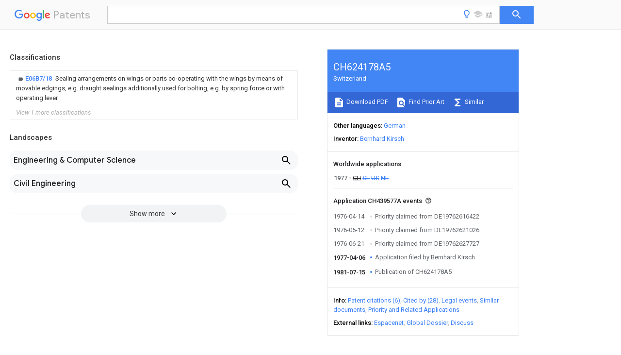

--- FILE ---
content_type: text/html
request_url: https://patents.google.com/patent/CH624178A5/en
body_size: 28984
content:
<!DOCTYPE html>
<html lang="en">
  <head>
    <title>CH624178A5 -  - Google Patents</title>

    <meta name="viewport" content="width=device-width, initial-scale=1">
    <meta charset="UTF-8">
    <meta name="referrer" content="origin-when-crossorigin">
    <link rel="canonical" href="https://patents.google.com/patent/CH624178A5/en">
    
    <meta name="DC.type" content="patent">
    <meta name="DC.title" content="">
    <meta name="DC.date" content="1977-04-06" scheme="dateSubmitted">
    <meta name="DC.description" content="">
    <meta name="citation_patent_application_number" content="US:4/395,77A">
    <meta name="citation_pdf_url" content="https://patentimages.storage.googleapis.com/71/94/05/721c5346b853c6/CH624178A5.pdf">
    <meta name="citation_patent_publication_number" content="CH:624178:A5">
    <meta name="DC.date" content="1981-07-15">
    <meta name="DC.contributor" content="Bernhard Kirsch" scheme="inventor">
    <meta name="DC.contributor" content="Bernhard Kirsch" scheme="assignee">
    <link rel="stylesheet" href="https://fonts.googleapis.com/css?family=Roboto:400,400italic,500,500italic,700">
    <link rel="stylesheet" href="https://fonts.googleapis.com/css?family=Product+Sans">
    <link rel="stylesheet" href="https://fonts.googleapis.com/css2?family=Google+Sans:wght@400;500;700">

    <style>
      
      #gb { top: 15px; left: auto; right: 0; width: auto; min-width: 135px !important; }   
      body { transition: none; }
    </style>
    <script></script>

    <script>
      window.version = 'patent-search.search_20250707_RC00';

      function sendFeedback() {
        userfeedback.api.startFeedback({
          'productId': '713680',
          'bucket': 'patent-search-web',
          'productVersion': window.version,
        });
      }

      window.experiments = {};
      window.experiments.patentCountries = "ae,ag,al,am,ao,ap,ar,at,au,aw,az,ba,bb,bd,be,bf,bg,bh,bj,bn,bo,br,bw,bx,by,bz,ca,cf,cg,ch,ci,cl,cm,cn,co,cr,cs,cu,cy,cz,dd,de,dj,dk,dm,do,dz,ea,ec,ee,eg,em,ep,es,fi,fr,ga,gb,gc,gd,ge,gh,gm,gn,gq,gr,gt,gw,hk,hn,hr,hu,ib,id,ie,il,in,ir,is,it,jo,jp,ke,kg,kh,km,kn,kp,kr,kw,kz,la,lc,li,lk,lr,ls,lt,lu,lv,ly,ma,mc,md,me,mg,mk,ml,mn,mo,mr,mt,mw,mx,my,mz,na,ne,ng,ni,nl,no,nz,oa,om,pa,pe,pg,ph,pl,pt,py,qa,ro,rs,ru,rw,sa,sc,sd,se,sg,si,sk,sl,sm,sn,st,su,sv,sy,sz,td,tg,th,tj,tm,tn,tr,tt,tw,tz,ua,ug,us,uy,uz,vc,ve,vn,wo,yu,za,zm,zw";
      
      
      window.experiments.keywordWizard = true;
      
      
      
      window.experiments.definitions = true;
      window.experiments.plogs = true;

      window.Polymer = {
        dom: 'shady',
        lazyRegister: true,
      };
    </script>

    <script src="//www.gstatic.com/patent-search/frontend/patent-search.search_20250707_RC00/scs/compiled_dir/webcomponentsjs/webcomponents-lite.min.js"></script>
    <link rel="import" href="//www.gstatic.com/patent-search/frontend/patent-search.search_20250707_RC00/scs/compiled_dir/search-app-vulcanized.html">
  </head>
  <body unresolved>
    
    
    <script></script>
    <script src="//www.gstatic.com/patent-search/frontend/patent-search.search_20250707_RC00/scs/compiled_dir/search-app-vulcanized.js"></script>
    <search-app>
      
      

      <article class="result" itemscope itemtype="http://schema.org/ScholarlyArticle">
  <h1 itemprop="pageTitle">CH624178A5 -  - Google Patents</h1>
  <span itemprop="title"></span>

  <meta itemprop="type" content="patent">
  <a href="https://patentimages.storage.googleapis.com/71/94/05/721c5346b853c6/CH624178A5.pdf" itemprop="pdfLink">Download PDF</a>
  <h2>Info</h2>

  <dl>
    <dt>Publication number</dt>
    <dd itemprop="publicationNumber">CH624178A5</dd>
    <meta itemprop="numberWithoutCodes" content="624178">
    <meta itemprop="kindCode" content="A5">
    <meta itemprop="publicationDescription" content="Patent specification ( granted without preliminary examination)">
    <span>CH624178A5</span>
    <span>CH439577A</span>
    <span>CH439577A</span>
    <span>CH624178A5</span>
    <span>CH 624178 A5</span>
    <span>CH624178 A5</span>
    <span>CH 624178A5</span>
    <span>CH 439577 A</span>
    <span>CH439577 A</span>
    <span>CH 439577A</span>
    <span>CH 439577 A</span>
    <span>CH439577 A</span>
    <span>CH 439577A</span>
    <span>CH 624178 A5</span>
    <span>CH624178 A5</span>
    <span>CH 624178A5</span>

    <dt>Authority</dt>
    <dd itemprop="countryCode">CH</dd>
    <dd itemprop="countryName">Switzerland</dd>

    <dt>Prior art keywords</dt>
    <dd itemprop="priorArtKeywords" repeat>frame</dd>
    <dd itemprop="priorArtKeywords" repeat>window</dd>
    <dd itemprop="priorArtKeywords" repeat>door according</dd>
    <dd itemprop="priorArtKeywords" repeat>sealing</dd>
    <dd itemprop="priorArtKeywords" repeat>strips</dd>

    <dt>Prior art date</dt>
    <dd><time itemprop="priorArtDate" datetime="1976-04-14">1976-04-14</time></dd>

    
  </dl>

  <dt>Application number</dt>
  <dd itemprop="applicationNumber">CH439577A</dd>

  <dt>Other languages</dt>
  <dd itemprop="otherLanguages" itemscope repeat>
    <a href="/patent/CH624178A5/de">
      <span itemprop="name">German</span> (<span itemprop="code">de</span>)
    </a>
  </dd>

  

  <dt>Inventor</dt>
  <dd itemprop="inventor" repeat>Bernhard Kirsch</dd>

  

  <dt>Original Assignee</dt>
  <dd itemprop="assigneeOriginal" repeat>Bernhard Kirsch</dd>

  <dt>Priority date (The priority date is an assumption and is not a legal conclusion. Google has not performed a legal analysis and makes no representation as to the accuracy of the date listed.)</dt>
  <dd><time itemprop="priorityDate" datetime="1976-04-14">1976-04-14</time></dd>

  <dt>Filing date</dt>
  <dd><time itemprop="filingDate" datetime="1977-04-06">1977-04-06</time></dd>

  <dt>Publication date</dt>
  <dd><time itemprop="publicationDate" datetime="1981-07-15">1981-07-15</time></dd>

  
  <dd itemprop="events" itemscope repeat>
    <time itemprop="date" datetime="1976-04-14">1976-04-14</time>
    <span itemprop="title">Priority claimed from DE19762616422</span>
    <span itemprop="type">external-priority</span>
    
    
    
    <span itemprop="documentId">patent/DE2616422C3/en</span>
    
  </dd>
  <dd itemprop="events" itemscope repeat>
    <time itemprop="date" datetime="1976-05-12">1976-05-12</time>
    <span itemprop="title">Priority claimed from DE19762621026</span>
    <span itemprop="type">external-priority</span>
    
    
    
    <span itemprop="documentId">patent/DE2621026C3/en</span>
    
  </dd>
  <dd itemprop="events" itemscope repeat>
    <time itemprop="date" datetime="1976-06-21">1976-06-21</time>
    <span itemprop="title">Priority claimed from DE19762627727</span>
    <span itemprop="type">external-priority</span>
    
    
    
    <span itemprop="documentId">patent/DE2627727B2/en</span>
    
  </dd>
  <dd itemprop="events" itemscope repeat>
    <time itemprop="date" datetime="1977-04-06">1977-04-06</time>
    <span itemprop="title">Application filed by Bernhard Kirsch</span>
    <span itemprop="type">filed</span>
    <span itemprop="critical" content="true" bool>Critical</span>
    
    
    
    <span itemprop="assigneeSearch">Bernhard Kirsch</span>
  </dd>
  <dd itemprop="events" itemscope repeat>
    <time itemprop="date" datetime="1981-07-15">1981-07-15</time>
    <span itemprop="title">Publication of CH624178A5</span>
    <span itemprop="type">publication</span>
    <span itemprop="critical" content="true" bool>Critical</span>
    
    
    <span itemprop="documentId">patent/CH624178A5/de</span>
    
  </dd>

  <h2>Links</h2>
  <ul>
    

    <li itemprop="links" itemscope repeat>
        <meta itemprop="id" content="espacenetLink">
        <a href="https://worldwide.espacenet.com/publicationDetails/biblio?CC=CH&amp;NR=624178A5&amp;KC=A5&amp;FT=D" itemprop="url" target="_blank"><span itemprop="text">Espacenet</span></a>
      </li>
      

    

    <li itemprop="links" itemscope repeat>
      <meta itemprop="id" content="globalDossierLink">
      <a href="https://globaldossier.uspto.gov/result/application/CH/439577/1" itemprop="url" target="_blank"><span itemprop="text">Global Dossier</span></a>
    </li>

    

      

      

      
      <li itemprop="links" itemscope repeat>
        <meta itemprop="id" content="stackexchangeLink">
        <a href="https://patents.stackexchange.com/questions/tagged/CH624178A5" itemprop="url"><span itemprop="text">Discuss</span></a>
      </li>
  </ul>

  <ul itemprop="concept" itemscope>
    <li itemprop="match" itemscope repeat>
      <span itemprop="id">238000007789</span>
      <span itemprop="name">sealing</span>
      <span itemprop="domain">Methods</span>
      <span itemprop="svg_large"></span>
      <span itemprop="svg_small"></span>
      <span itemprop="smiles"></span>
      <span itemprop="inchi_key"></span>
      <span itemprop="similarity">0.000</span>
      <span itemprop="sections" repeat>claims</span>
      <span itemprop="sections" repeat>description</span>
      <span itemprop="count">23</span>
    </li>
    <li itemprop="match" itemscope repeat>
      <span itemprop="id">210000002105</span>
      <span itemprop="name">tongue</span>
      <span itemprop="domain">Anatomy</span>
      <span itemprop="svg_large"></span>
      <span itemprop="svg_small"></span>
      <span itemprop="smiles"></span>
      <span itemprop="inchi_key"></span>
      <span itemprop="similarity">0.000</span>
      <span itemprop="sections" repeat>claims</span>
      <span itemprop="sections" repeat>description</span>
      <span itemprop="count">17</span>
    </li>
    <li itemprop="match" itemscope repeat>
      <span itemprop="id">230000002441</span>
      <span itemprop="name">reversible effect</span>
      <span itemprop="domain">Effects</span>
      <span itemprop="svg_large"></span>
      <span itemprop="svg_small"></span>
      <span itemprop="smiles"></span>
      <span itemprop="inchi_key"></span>
      <span itemprop="similarity">0.000</span>
      <span itemprop="sections" repeat>claims</span>
      <span itemprop="sections" repeat>description</span>
      <span itemprop="count">10</span>
    </li>
    <li itemprop="match" itemscope repeat>
      <span itemprop="id">230000002787</span>
      <span itemprop="name">reinforcement</span>
      <span itemprop="domain">Effects</span>
      <span itemprop="svg_large"></span>
      <span itemprop="svg_small"></span>
      <span itemprop="smiles"></span>
      <span itemprop="inchi_key"></span>
      <span itemprop="similarity">0.000</span>
      <span itemprop="sections" repeat>claims</span>
      <span itemprop="sections" repeat>description</span>
      <span itemprop="count">9</span>
    </li>
    <li itemprop="match" itemscope repeat>
      <span itemprop="id">125000006850</span>
      <span itemprop="name">spacer group</span>
      <span itemprop="domain">Chemical group</span>
      <span itemprop="svg_large"></span>
      <span itemprop="svg_small"></span>
      <span itemprop="smiles"></span>
      <span itemprop="inchi_key"></span>
      <span itemprop="similarity">0.000</span>
      <span itemprop="sections" repeat>claims</span>
      <span itemprop="sections" repeat>description</span>
      <span itemprop="count">6</span>
    </li>
    <li itemprop="match" itemscope repeat>
      <span itemprop="id">230000007935</span>
      <span itemprop="name">neutral effect</span>
      <span itemprop="domain">Effects</span>
      <span itemprop="svg_large"></span>
      <span itemprop="svg_small"></span>
      <span itemprop="smiles"></span>
      <span itemprop="inchi_key"></span>
      <span itemprop="similarity">0.000</span>
      <span itemprop="sections" repeat>claims</span>
      <span itemprop="sections" repeat>description</span>
      <span itemprop="count">2</span>
    </li>
    <li itemprop="match" itemscope repeat>
      <span itemprop="id">230000003014</span>
      <span itemprop="name">reinforcing effect</span>
      <span itemprop="domain">Effects</span>
      <span itemprop="svg_large"></span>
      <span itemprop="svg_small"></span>
      <span itemprop="smiles"></span>
      <span itemprop="inchi_key"></span>
      <span itemprop="similarity">0.000</span>
      <span itemprop="sections" repeat>claims</span>
      <span itemprop="count">4</span>
    </li>
    <li itemprop="match" itemscope repeat>
      <span itemprop="id">235000010716</span>
      <span itemprop="name">Vigna mungo</span>
      <span itemprop="domain">Nutrition</span>
      <span itemprop="svg_large"></span>
      <span itemprop="svg_small"></span>
      <span itemprop="smiles"></span>
      <span itemprop="inchi_key"></span>
      <span itemprop="similarity">0.000</span>
      <span itemprop="sections" repeat>claims</span>
      <span itemprop="count">1</span>
    </li>
    <li itemprop="match" itemscope repeat>
      <span itemprop="id">244000042295</span>
      <span itemprop="name">Vigna mungo</span>
      <span itemprop="domain">Species</span>
      <span itemprop="svg_large"></span>
      <span itemprop="svg_small"></span>
      <span itemprop="smiles"></span>
      <span itemprop="inchi_key"></span>
      <span itemprop="similarity">0.000</span>
      <span itemprop="sections" repeat>claims</span>
      <span itemprop="count">1</span>
    </li>
    <li itemprop="match" itemscope repeat>
      <span itemprop="id">238000009423</span>
      <span itemprop="name">ventilation</span>
      <span itemprop="domain">Methods</span>
      <span itemprop="svg_large"></span>
      <span itemprop="svg_small"></span>
      <span itemprop="smiles"></span>
      <span itemprop="inchi_key"></span>
      <span itemprop="similarity">0.000</span>
      <span itemprop="sections" repeat>description</span>
      <span itemprop="count">5</span>
    </li>
    <li itemprop="match" itemscope repeat>
      <span itemprop="id">239000002131</span>
      <span itemprop="name">composite material</span>
      <span itemprop="domain">Substances</span>
      <span itemprop="svg_large"></span>
      <span itemprop="svg_small"></span>
      <span itemprop="smiles"></span>
      <span itemprop="inchi_key"></span>
      <span itemprop="similarity">0.000</span>
      <span itemprop="sections" repeat>description</span>
      <span itemprop="count">3</span>
    </li>
    <li itemprop="match" itemscope repeat>
      <span itemprop="id">239000011521</span>
      <span itemprop="name">glass</span>
      <span itemprop="domain">Substances</span>
      <span itemprop="svg_large"></span>
      <span itemprop="svg_small"></span>
      <span itemprop="smiles"></span>
      <span itemprop="inchi_key"></span>
      <span itemprop="similarity">0.000</span>
      <span itemprop="sections" repeat>description</span>
      <span itemprop="count">3</span>
    </li>
    <li itemprop="match" itemscope repeat>
      <span itemprop="id">238000006073</span>
      <span itemprop="name">displacement reaction</span>
      <span itemprop="domain">Methods</span>
      <span itemprop="svg_large"></span>
      <span itemprop="svg_small"></span>
      <span itemprop="smiles"></span>
      <span itemprop="inchi_key"></span>
      <span itemprop="similarity">0.000</span>
      <span itemprop="sections" repeat>description</span>
      <span itemprop="count">2</span>
    </li>
    <li itemprop="match" itemscope repeat>
      <span itemprop="id">239000000463</span>
      <span itemprop="name">material</span>
      <span itemprop="domain">Substances</span>
      <span itemprop="svg_large"></span>
      <span itemprop="svg_small"></span>
      <span itemprop="smiles"></span>
      <span itemprop="inchi_key"></span>
      <span itemprop="similarity">0.000</span>
      <span itemprop="sections" repeat>description</span>
      <span itemprop="count">2</span>
    </li>
    <li itemprop="match" itemscope repeat>
      <span itemprop="id">238000010276</span>
      <span itemprop="name">construction</span>
      <span itemprop="domain">Methods</span>
      <span itemprop="svg_large"></span>
      <span itemprop="svg_small"></span>
      <span itemprop="smiles"></span>
      <span itemprop="inchi_key"></span>
      <span itemprop="similarity">0.000</span>
      <span itemprop="sections" repeat>description</span>
      <span itemprop="count">1</span>
    </li>
    <li itemprop="match" itemscope repeat>
      <span itemprop="id">238000010438</span>
      <span itemprop="name">heat treatment</span>
      <span itemprop="domain">Methods</span>
      <span itemprop="svg_large"></span>
      <span itemprop="svg_small"></span>
      <span itemprop="smiles"></span>
      <span itemprop="inchi_key"></span>
      <span itemprop="similarity">0.000</span>
      <span itemprop="sections" repeat>description</span>
      <span itemprop="count">1</span>
    </li>
    <li itemprop="match" itemscope repeat>
      <span itemprop="id">239000005340</span>
      <span itemprop="name">laminated glass</span>
      <span itemprop="domain">Substances</span>
      <span itemprop="svg_large"></span>
      <span itemprop="svg_small"></span>
      <span itemprop="smiles"></span>
      <span itemprop="inchi_key"></span>
      <span itemprop="similarity">0.000</span>
      <span itemprop="sections" repeat>description</span>
      <span itemprop="count">1</span>
    </li>
    <li itemprop="match" itemscope repeat>
      <span itemprop="id">239000002184</span>
      <span itemprop="name">metal</span>
      <span itemprop="domain">Substances</span>
      <span itemprop="svg_large"></span>
      <span itemprop="svg_small"></span>
      <span itemprop="smiles"></span>
      <span itemprop="inchi_key"></span>
      <span itemprop="similarity">0.000</span>
      <span itemprop="sections" repeat>description</span>
      <span itemprop="count">1</span>
    </li>
    <li itemprop="match" itemscope repeat>
      <span itemprop="id">239000000203</span>
      <span itemprop="name">mixture</span>
      <span itemprop="domain">Substances</span>
      <span itemprop="svg_large"></span>
      <span itemprop="svg_small"></span>
      <span itemprop="smiles"></span>
      <span itemprop="inchi_key"></span>
      <span itemprop="similarity">0.000</span>
      <span itemprop="sections" repeat>description</span>
      <span itemprop="count">1</span>
    </li>
    <li itemprop="match" itemscope repeat>
      <span itemprop="id">230000000284</span>
      <span itemprop="name">resting effect</span>
      <span itemprop="domain">Effects</span>
      <span itemprop="svg_large"></span>
      <span itemprop="svg_small"></span>
      <span itemprop="smiles"></span>
      <span itemprop="inchi_key"></span>
      <span itemprop="similarity">0.000</span>
      <span itemprop="sections" repeat>description</span>
      <span itemprop="count">1</span>
    </li>
    <li itemprop="match" itemscope repeat>
      <span itemprop="id">230000000630</span>
      <span itemprop="name">rising effect</span>
      <span itemprop="domain">Effects</span>
      <span itemprop="svg_large"></span>
      <span itemprop="svg_small"></span>
      <span itemprop="smiles"></span>
      <span itemprop="inchi_key"></span>
      <span itemprop="similarity">0.000</span>
      <span itemprop="sections" repeat>description</span>
      <span itemprop="count">1</span>
    </li>
    <li itemprop="match" itemscope repeat>
      <span itemprop="id">230000003068</span>
      <span itemprop="name">static effect</span>
      <span itemprop="domain">Effects</span>
      <span itemprop="svg_large"></span>
      <span itemprop="svg_small"></span>
      <span itemprop="smiles"></span>
      <span itemprop="inchi_key"></span>
      <span itemprop="similarity">0.000</span>
      <span itemprop="sections" repeat>description</span>
      <span itemprop="count">1</span>
    </li>
  </ul>

  

  <section>
    <h2>Classifications</h2>
    <ul>
      <li>
        <ul itemprop="classifications" itemscope repeat>
          <li itemprop="classifications" itemscope repeat>
            <span itemprop="Code">E</span>&mdash;<span itemprop="Description">FIXED CONSTRUCTIONS</span>
            <meta itemprop="IsCPC" content="true">
          </li>
          <li itemprop="classifications" itemscope repeat>
            <span itemprop="Code">E06</span>&mdash;<span itemprop="Description">DOORS, WINDOWS, SHUTTERS, OR ROLLER BLINDS IN GENERAL; LADDERS</span>
            <meta itemprop="IsCPC" content="true">
          </li>
          <li itemprop="classifications" itemscope repeat>
            <span itemprop="Code">E06B</span>&mdash;<span itemprop="Description">FIXED OR MOVABLE CLOSURES FOR OPENINGS IN BUILDINGS, VEHICLES, FENCES OR LIKE ENCLOSURES IN GENERAL, e.g. DOORS, WINDOWS, BLINDS, GATES</span>
            <meta itemprop="IsCPC" content="true">
          </li>
          <li itemprop="classifications" itemscope repeat>
            <span itemprop="Code">E06B7/00</span>&mdash;<span itemprop="Description">Special arrangements or measures in connection with doors or windows</span>
            <meta itemprop="IsCPC" content="true">
          </li>
          <li itemprop="classifications" itemscope repeat>
            <span itemprop="Code">E06B7/16</span>&mdash;<span itemprop="Description">Sealing arrangements on wings or parts co-operating with the wings</span>
            <meta itemprop="IsCPC" content="true">
          </li>
          <li itemprop="classifications" itemscope repeat>
            <span itemprop="Code">E06B7/18</span>&mdash;<span itemprop="Description">Sealing arrangements on wings or parts co-operating with the wings by means of movable edgings, e.g. draught sealings additionally used for bolting, e.g. by spring force or with operating lever</span>
            <meta itemprop="Leaf" content="true"><meta itemprop="FirstCode" content="true"><meta itemprop="IsCPC" content="true">
          </li>
        </ul>
      </li>
      <li>
        <ul itemprop="classifications" itemscope repeat>
          <li itemprop="classifications" itemscope repeat>
            <span itemprop="Code">E</span>&mdash;<span itemprop="Description">FIXED CONSTRUCTIONS</span>
            <meta itemprop="IsCPC" content="true">
          </li>
          <li itemprop="classifications" itemscope repeat>
            <span itemprop="Code">E06</span>&mdash;<span itemprop="Description">DOORS, WINDOWS, SHUTTERS, OR ROLLER BLINDS IN GENERAL; LADDERS</span>
            <meta itemprop="IsCPC" content="true">
          </li>
          <li itemprop="classifications" itemscope repeat>
            <span itemprop="Code">E06B</span>&mdash;<span itemprop="Description">FIXED OR MOVABLE CLOSURES FOR OPENINGS IN BUILDINGS, VEHICLES, FENCES OR LIKE ENCLOSURES IN GENERAL, e.g. DOORS, WINDOWS, BLINDS, GATES</span>
            <meta itemprop="IsCPC" content="true">
          </li>
          <li itemprop="classifications" itemscope repeat>
            <span itemprop="Code">E06B7/00</span>&mdash;<span itemprop="Description">Special arrangements or measures in connection with doors or windows</span>
            <meta itemprop="IsCPC" content="true">
          </li>
          <li itemprop="classifications" itemscope repeat>
            <span itemprop="Code">E06B7/28</span>&mdash;<span itemprop="Description">Other arrangements on doors or windows, e.g. door-plates, windows adapted to carry plants, hooks for window cleaners</span>
            <meta itemprop="Leaf" content="true"><meta itemprop="IsCPC" content="true">
          </li>
        </ul>
      </li>
    </ul>
  </section>

  

  

  

  <section>
    <h2>Landscapes</h2>
    <ul>
      <li itemprop="landscapes" itemscope repeat>
        <span itemprop="name">Engineering &amp; Computer Science</span>
        (<span itemprop="type">AREA</span>)
      </li>
      <li itemprop="landscapes" itemscope repeat>
        <span itemprop="name">Civil Engineering</span>
        (<span itemprop="type">AREA</span>)
      </li>
      <li itemprop="landscapes" itemscope repeat>
        <span itemprop="name">Structural Engineering</span>
        (<span itemprop="type">AREA</span>)
      </li>
      <li itemprop="landscapes" itemscope repeat>
        <span itemprop="name">Specific Sealing Or Ventilating Devices For Doors And Windows</span>
        (<span itemprop="type">AREA</span>)
      </li>
      <li itemprop="landscapes" itemscope repeat>
        <span itemprop="name">Wing Frames And Configurations</span>
        (<span itemprop="type">AREA</span>)
      </li>
    </ul>
  </section>


  

  <section itemprop="description" itemscope>
    <h2>Description</h2>
    <aside>Translated from <span itemprop="translatedLanguage">German</span></aside>
    <div itemprop="content" html><description mxw-id="PDES118476840" lang="EN" load-source="google">
  <p>
    <span class="notranslate"> <span class="google-src-text">Die Erfindung betrifft ein Fenster oder eine Tür mit Flügel-und Blendrahmen, wobei der Blendrahmen wenigstens zwei ahmenförmige, wenigstens einen Zwischenraum einschliessende Teil aufweist, die durch Bolzen miteinander verbunden sind, und ferner im Zwischenraum des feststehenden Blendrahmens verschiebbar durch Führungsschlitze und Bolzen gelagert und senkrecht zu den Rahmenschenkeln bewegbare Dichtungs- und Verriegelungsleisten, die je in eine Nut am Flügelrahmen einschiebbar sind, sowie einen Antrieb für die Leisten. </span>The invention relates to a window or a door with sash and window frame, the window frame having at least two frame-shaped, at least one space enclosing part, which are connected by bolts, and also slidably mounted in the space of the fixed frame by guide slots and bolts and vertically Sealing and locking strips that can be moved to the frame legs, each of which can be inserted into a groove on the casement, and a drive for the strips.</span>
  </p>
  <p>
    <span class="notranslate"> <span class="google-src-text">Bei einem bekannten Fenster dieser Art (US-PS 22 07 065) besteht der Blendrahmen aus zwei rahmenförmigen Teilen, die nahe ihrem Aussenrand durch Bolzen dicht aneinanderge-drückt sind. Die zueinander gerichteten Flächen sind derart mit den Zwischenraum bildenden Falzen versehen, dass zwischen ihnen ein einseitig zum Flügelrahmen offener Spalt gebildet ist, in dem Dichtungs- und Verriegelungsleisten verschiebbar angeordnet sind, die durch Lenker und Führungsstifte geführt sind. Das bekannte Fenster ist wegen der Bolzen und der Führungsstifte in seinem Aufbau verhältnismässig aufwendig. Darüber hinaus ist die aussen liegende Verbindung der beiden Rahmenteile nachteilig, weil hierdurch gerade an der mit dem Flügelrahmen zusammenwirkenden Innenseite des Blendrahmens kein Halt gegeben ist. Falls am Antrieb Verschleissteile auszutauschen wären, könnte zwar ein Rahmenteil vom anderen Rahmenteil gelöst werden, es würden aber alle Führungsbolzen aus den Schlitzen im Rahmen herausfallen und der abgenommene Rahmenteil Hesse sich nicht wieder zusammen mit den Führungsbolzen am anderen Rahmenteil montieren. </span>In a known window of this type (US-PS 22 07 065), the frame consists of two frame-shaped parts which are pressed close together by bolts near their outer edge. The surfaces facing each other are provided with folds forming the gap in such a way that a gap is formed between them which is open on one side to the casement and in which sealing and locking strips are slidably arranged, which are guided by handlebars and guide pins. The known window is relatively complex in its construction because of the bolts and the guide pins. In addition, the external connection of the two frame parts is disadvantageous because this means that there is no hold on the inner side of the window frame that interacts with the casement. If wear parts were to be replaced on the drive, one frame part could be detached from the other frame part, but all the guide bolts would fall out of the slots in the frame and the removed frame part Hesse would not reassemble together with the guide bolts on the other frame part.</span>
  </p>
  <p>
    <span class="notranslate"> <span class="google-src-text">Bekannt ist gemäss DE-GM 18 62 976 zwar noch ein Fenster mit einem einen Zwischenraum einschliessenden Rahmen mit im Zwischenraum des feststehenden Rahmens verschiebbar gelagerten, durch Führungsschlitze und Führungsbolzen gesteuerten Dichtungs- und Verriegelungsleisten, die je in eine Nut am Flügelrahmen einschiebbar sind, wobei auch die Leisten die Führungsschlitze aufweisen und Bolzen als Führungsbolzen angeordnet sind. Diese Bolzen haben aber keine Tragfunktion und dienen auch nicht als Abstandshalter. Ausserdem sind die Führungsschlitze in zusätzlichen Stegen angeordnet und verlaufen schräg zur Längsachse der Leisten, so dass sie Zwängungen unterworfen sind. </span>According to DE-GM 18 62 976 there is still a window with a frame enclosing an intermediate space with sealing and locking strips which are displaceably mounted in the intermediate space of the fixed frame and are controlled by guide slots and guide bolts, each of which can be inserted into a groove on the sash frame, whereby also the strips have the guide slots and bolts are arranged as guide bolts. However, these bolts have no supporting function and do not serve as spacers. In addition, the guide slots are arranged in additional webs and run obliquely to the longitudinal axis of the strips, so that they are subjected to constraints.</span>
  </p>
  <p>
    <span class="notranslate"> <span class="google-src-text">Aufgabe der Erfindung ist es demgegenüber, ein Fenster oder eine Tür der eingangs genannten Art derart auszubilden, dass die Dichtungs- und Verriegelungsleisten sowie ihre Führungen und ihr Antrieb leicht zugänglich sind bei stabiler Verbindung der Rahmen und einer besseren Führung. </span>In contrast, the object of the invention is to design a window or a door of the type mentioned at the outset in such a way that the sealing and locking strips as well as their guides and their drive are easily accessible with a stable connection of the frame and better guidance.</span>
  </p>
  <p>
    <span class="notranslate"> <span class="google-src-text">5 </span>5</span>
  </p>
  <p>
    <span class="notranslate"> <span class="google-src-text">10 </span>10th</span>
  </p>
  <p>
    <span class="notranslate"> <span class="google-src-text">15 </span>15</span>
  </p>
  <p>
    <span class="notranslate"> <span class="google-src-text">20 </span>20th</span>
  </p>
  <p>
    <span class="notranslate"> <span class="google-src-text">25 </span>25th</span>
  </p>
  <p>
    <span class="notranslate"> <span class="google-src-text">30 </span>30th</span>
  </p>
  <p>
    <span class="notranslate"> <span class="google-src-text">35 </span>35</span>
  </p>
  <p>
    <span class="notranslate"> <span class="google-src-text">40 </span>40</span>
  </p>
  <p>
    <span class="notranslate"> <span class="google-src-text">45 </span>45</span>
  </p>
  <p>
    <span class="notranslate"> <span class="google-src-text">50 </span>50</span>
  </p>
  <p>
    <span class="notranslate"> <span class="google-src-text">55 </span>55</span>
  </p>
  <p>
    <span class="notranslate"> <span class="google-src-text">60 </span>60</span>
  </p>
  <p>
    <span class="notranslate"> <span class="google-src-text">65 </span>65</span>
  </p>
  <p>
    <span class="notranslate"> <span class="google-src-text">3 </span>3rd</span>
  </p>
  <p>
    <span class="notranslate"> <span class="google-src-text">624178 </span>624178</span>
  </p>
  <p>
    <span class="notranslate"> <span class="google-src-text">Zur Lösung dieser Aufgabe ist das Fenster oder die Tür erfindungsgemäss dadurch gekennzeichnet, dass der innenseitige Rahmenteil, im Querschnitt gesehen, aus einem innenseitig offenen U-Profil und einem dieses Profil abschliessenden Deckel besteht und den Antrieb für die Dichtungs- und Verriegelungsleisten aufnimmt, dass die Leisten quer zu ihrer Längsachse Führungsschlitze aufweisen und dass die Bolzen im Bereich der neutralen Achse des feststehenden Rahmens angeordnet sind sowie als Führungsbolzen und als Abstandshalter für Rahmenteile dienen. </span>To solve this problem, the window or the door is characterized according to the invention in that the inside frame part, seen in cross section, consists of an inside open U-profile and a cover that closes this profile and the drive for the sealing and locking strips that the Last have transverse to their longitudinal axis guide slots and that the bolts are arranged in the region of the neutral axis of the fixed frame and serve as a guide pin and as a spacer for frame parts.</span>
  </p>
  <p>
    <span class="notranslate"> <span class="google-src-text">Durch diese Massnahmen zusammen wird die gestellte Aufgabe auf einfache Art und Weise gelöst und der besondere Vorteil erreicht, dass genormte Profile mit verhältnismässig dünnen Wandstärken verwendet werden können, weil die Bolzen in bezug auf den zum Hügel weisenden Rand des feststehenden Rahmens günstiger angeordnet werden können, und dass der keine statische Funktion aufweisende Deckel aus beliebigem, nach ästhetischen Gesichtspunkten auszuwählenden Werkstoffen bestehen kann. </span>These measures together solve the task in a simple manner and achieve the particular advantage that standardized profiles with relatively thin wall thicknesses can be used because the bolts can be arranged more favorably in relation to the edge of the fixed frame facing the hill, and that the lid, which does not have a static function, can be made of any materials that are to be selected from an aesthetic point of view.</span>
  </p>
  <p>
    <span class="notranslate"> <span class="google-src-text">Vorteilhaft ist in dem Zwischenraum entweder eine zweite, entgegengesetzte verschiebbare und in einen benachbarten Hügelrahmen eingreifende Dichtungs- und Verriegelungsleiste oder eine Dichtungsleiste zur Fensterleibung angeordnet. Zwischen den Leisten sind nach einer Weiterentwicklung Federn angeordnet. </span>Advantageously, either a second, oppositely displaceable sealing and locking strip engaging in an adjacent hill frame or a sealing strip for window reveal is advantageously arranged in the intermediate space. According to a further development, springs are arranged between the strips.</span>
  </p>
  <p>
    <span class="notranslate"> <span class="google-src-text">Bei einem Eckpfosten ist die zweite Leiste vorteilhaft über Eck angeordnet. </span>In the case of a corner post, the second bar is advantageously arranged over a corner.</span>
  </p>
  <p>
    <span class="notranslate"> <span class="google-src-text">Auch der äussere Rahmenteil ist vorteilhaft als Hohlprofil ausgebildet. </span>The outer frame part is also advantageously designed as a hollow profile.</span>
  </p>
  <p>
    <span class="notranslate"> <span class="google-src-text">Nach einer Weiterbildung sind in der Ebene einer Glasscheibe des Flügelrahmens die die Zunge tragenden Holme beidseitig von der Zunge mit lastverteilenden Verstärkungsstreifen versehen. </span>According to a further development, the spars carrying the tongue are provided on both sides of the tongue with load-distributing reinforcement strips in the plane of a glass pane of the casement.</span>
  </p>
  <p>
    <span class="notranslate"> <span class="google-src-text">Bei einer bevorzugten Ausführungsform ist der die Zunge tragende Holm aus zwei ineinander gesteckten U-Profilen gebildet, bei dem die parallel zueinander stehenden Seitenschenkel der U-Profile als Verstärkungen ausgebildet sind. </span>In a preferred embodiment, the spar carrying the tongue is formed from two nested U-profiles, in which the side legs of the U-profiles which are parallel to one another are designed as reinforcements.</span>
  </p>
  <p>
    <span class="notranslate"> <span class="google-src-text">Nach einer Weiterbildung ragen die Luftführungsleitungen am inneren Rahmen vorbei in das Rauminnere. </span>After further training, the air ducts protrude past the inner frame into the interior of the room.</span>
  </p>
  <p>
    <span class="notranslate"> <span class="google-src-text">Die Erfindung ist in den Zeichnungen beispielhaft dargestellt. Es zeigen: </span>The invention is illustrated by way of example in the drawings. Show it:</span>
  </p>
  <p>
    <span class="notranslate"> <span class="google-src-text">Fig. 1 ein Fenster mit Hügel- und Blendrahmen in der Ansicht, </span>1 is a window with hill and window frame in the view,</span>
  </p>
  <p>
    <span class="notranslate"> <span class="google-src-text">Fig. 2 das Fenster nach Fig. 1 im Schnitt, </span>2 shows the window of FIG. 1 in section,</span>
  </p>
  <p>
    <span class="notranslate"> <span class="google-src-text">Fig. 3 eine andere Ausführungsform des Blend- und Hügelrahmens im Schnitt, </span>3 shows another embodiment of the blind and hill frame in section,</span>
  </p>
  <p>
    <span class="notranslate"> <span class="google-src-text">Fig. 4 eine weitere Ausführungsform des Blend- und Hügelrahmens im Schnitt, </span>4 shows a further embodiment of the blind and hill frame in section,</span>
  </p>
  <p>
    <span class="notranslate"> <span class="google-src-text">Fig. 5 eine noch weitere Ausführungsform des Blend- und Hügelrahmens bei einem Wendeflügelfenster im Schnitt, </span>5 shows a still further embodiment of the blind and hill frame with a reversible casement window in section,</span>
  </p>
  <p>
    <span class="notranslate"> <span class="google-src-text">Fig. 6 bis 8 verschiedene Ausbildungsformen der verschiebbaren Leiste und der ihr zugeordneten Nut des Hügelrahmens, </span>6 to 8 different forms of training of the slidable bar and the associated groove of the hill frame,</span>
  </p>
  <p>
    <span class="notranslate"> <span class="google-src-text">Fig. 9 eine weitere Ausführungsform eines Blend- und Flügelrahmens im Schnitt, </span>9 shows a further embodiment of a frame and sash frame in section,</span>
  </p>
  <p>
    <span class="notranslate"> <span class="google-src-text">Fig. 10 eine in einem gemeinsamen Eckprofil angeordnete Dichtungs- und Verriegelungsvorrichtung für zwei Hügelrahmen, </span>10 shows a sealing and locking device for two hill frames arranged in a common corner profile,</span>
  </p>
  <p>
    <span class="notranslate"> <span class="google-src-text">Fig. 11 eine weitere Ausführungsform einer zweiseitig wirkenden Dichtungs- und Verriegelungsvorrichtung, </span>11 shows a further embodiment of a double-acting sealing and locking device,</span>
  </p>
  <p>
    <span class="notranslate"> <span class="google-src-text">Fig. 12 die Vorrichtung nach Fig. 11 und 90° gedreht, Fig. 13 eine weitere Ausführungsform einer über Eck zweiseitig wirkenden Vorrichtung, </span>12 shows the device according to FIGS. 11 and 90 ° rotated, FIG. 13 shows a further embodiment of a device acting on two sides over a corner,</span>
  </p>
  <p>
    <span class="notranslate"> <span class="google-src-text">Fig. 14 eine fendernd gelagerte Dichtungs- und Verriegelungsvorrichtung, </span>14 a fendering sealing and locking device,</span>
  </p>
  <p>
    <span class="notranslate"> <span class="google-src-text">Fig. 15 die Vorrichtung nach Fig. 14 um 90° gedreht im Schnitt, </span>15 the device according to FIG. 14 rotated through 90 ° in section,</span>
  </p>
  <p>
    <span class="notranslate"> <span class="google-src-text">Fig. 16 einen Wendeflügelfensterholm mit Zunge, </span>16 a reversible casement with tongue,</span>
  </p>
  <p>
    <span class="notranslate"> <span class="google-src-text">Fig. 17 einen Flügelrahmen des Wendeflügelfensters nach II-II der Fig. 16, </span>17 a casement of the reversible casement window according to II-II of FIG. 16,</span>
  </p>
  <p>
    <span class="notranslate"> <span class="google-src-text">Fig. 18 eine andere Ausführungsform eines Flügelrahmens eines Wendeflügelfensters in der Ansicht, </span>18 shows another embodiment of a casement of a reversible casement window in a view,</span>
  </p>
  <p>
    <span class="notranslate"> <span class="google-src-text">Fig. 19 einen Schnitt des Hügelrahmens nach IV-IV der Fig. 18, </span>19 shows a section of the hill frame according to IV-IV of FIG. 18,</span>
  </p>
  <p>
    <span class="notranslate"> <span class="google-src-text">Fig. 20 eine Draufsicht auf den Flügelrahmen nach Fig. 18, </span>20 is a plan view of the casement of FIG. 18,</span>
  </p>
  <p>
    <span class="notranslate"> <span class="google-src-text">Fig. 21 einen Wendeflügelfensterholm aus ineinander gesteckten U-Profilen, </span>21 a reversible casement window spar made of nested U-profiles,</span>
  </p>
  <p>
    <span class="notranslate"> <span class="google-src-text">Fig. 22 ein Fensterblendrahmen im Längsschnitt, schematisch, </span>22 a window frame in longitudinal section, schematically,</span>
  </p>
  <p>
    <span class="notranslate"> <span class="google-src-text">Fig. 23 ein Fensterblendrahmen im Längsschnitt mit Rolladen und eingebautem Lüfter, schematisch, </span>23 is a window frame in longitudinal section with shutters and built-in fan, schematically,</span>
  </p>
  <p>
    <span class="notranslate"> <span class="google-src-text">Fig. 24 der Fensterblendrahmen nach Fig. 23 in Vorderansicht, </span>24 the window frame according to FIG. 23 in front view,</span>
  </p>
  <p>
    <span class="notranslate"> <span class="google-src-text">Fig. 25 eine Fenstereinheit mit Be- und Entlüftungsanordnung, wobei die Fensterflügel nicht gezeichnet sind. </span>25 shows a window unit with a ventilation arrangement, the window sash not being shown.</span>
  </p>
  <p>
    <span class="notranslate"> <span class="google-src-text">Fig. 26 eine andere Ausführungsform eines Fensterblendrahmens im Längsschnitt, </span>26 shows another embodiment of a window frame in longitudinal section,</span>
  </p>
  <p>
    <span class="notranslate"> <span class="google-src-text">Fig. 27 eine Vorderansicht des Fensterblendrahmens nach Fig. 26, </span>27 is a front view of the window frame of FIG. 26,</span>
  </p>
  <p>
    <span class="notranslate"> <span class="google-src-text">Fig. 28 eine Vorrichtung zur Be- und Entlüftung eines Raumes mit dem aussenseitigen Hohlkanal im Fensterblendrahmen, </span>28 shows a device for ventilation of a room with the hollow channel on the outside in the window frame,</span>
  </p>
  <p>
    <span class="notranslate"> <span class="google-src-text">Fig. 29 eine Vorderansicht eines Fensters mit Vorhang, </span>29 is a front view of a window with a curtain,</span>
  </p>
  <p>
    <span class="notranslate"> <span class="google-src-text">Fig. 30 eine andere Aussführungsform eines Fensters mit Vorhang in Vorderansicht. </span>30 shows another embodiment of a window with a curtain in a front view.</span>
  </p>
  <p>
    <span class="notranslate"> <span class="google-src-text">Das Fenster nach den Fig. 1 und 2 hat einen Blendrahmen 1 und einen Flügclrahmen 2, der als Wendeflügel drehbar im Blendrahmen 1 gehalten ist. Der Hügelrahmen 2 trägt die Verglasung, die als Verbundscheibe 3 ausgebildet ist. </span>1 and 2 has a frame 1 and a wing frame 2, which is rotatably held in the frame 1 as a reversible sash. The hill frame 2 carries the glazing, which is designed as a composite pane 3.</span>
  </p>
  <p>
    <span class="notranslate"> <span class="google-src-text">Erfindungsgemäss besteht der Blendrahmen 1 aus zwei rahmenartigen Profilen 4 und 5, die durch Bolzen 6 derart miteinander fest verbunden sind, dass zwischen den beiden Profilen ein Zwischenraum 7 gebildet ist. In diesem Zwischenraum 7 jedes Rahmenholmes ist eine Leiste 8 verschiebbar gelagert. Diese Leiste 8 ist in eine zugeordnete Nut 9 des Hügelrahmens einschiebbar, um Hügelrahmen und Blendrahmen miteinander zu verriegeln und abzudichten. Fig. 2 zeigt oben die entriegelte Stellung und unten die verriegelte Stellung. </span>According to the frame 1 consists of two frame-like profiles 4 and 5, which are firmly connected by bolts 6 such that an intermediate space 7 is formed between the two profiles. In this space 7 of each frame spar a bar 8 is slidably mounted. This bar 8 can be inserted into an associated groove 9 of the hill frame in order to lock and seal the hill frame and frame. Fig. 2 shows the unlocked position above and the locked position below.</span>
  </p>
  <p>
    <span class="notranslate"> <span class="google-src-text">Die Leiste 8 weist zu ihrer Aussenkante offene, in Verschieberichtung verlaufende Führungsschlitze 10 auf, die die zugeordneten Bolzen 6 umgreifen. Durch diese Anordnung wird erreicht, dass sich die Leisten bei Einfahren in den Flügelrahmen nicht quer zur Bewegungsrichtung verschieben können. </span>The strip 8 has on its outer edge open guide slots 10 which extend in the direction of displacement and which grip around the associated bolts 6. This arrangement ensures that the strips cannot move transversely to the direction of movement when entering the casement.</span>
  </p>
  <p>
    <span class="notranslate"> <span class="google-src-text">Der Profilrahmenteil 4 des Blendrahmens ist als Hohlprofil ausgebildet und kann der Luftführung dienen. Der Profilrahmenanteil 5 des Blendrahmens ist als U-Profil ausgebildet, wobei die offene Profilseite der Leiste entgegengesetzt liegt. Die offene Profilseite ist mit einem Deckel 11 verschliessbar. In diesem Hohlprofil ist der Antrieb für die Leisten 8 angeordnet. Der Antrieb besteht aus mehreren durch eine Antriebskette 12 miteinander verbundenen Exzentern 13, deren Dorn 14 in ein jeweils ihm zugeordnetes Langloch 15 der Leiste greift, wobei die Langlöcher 15 senkrecht zu den Führungsschlitzen 10 verlaufen. </span>The profile frame part 4 of the frame is designed as a hollow profile and can be used for air guidance. The profile frame portion 5 of the frame is designed as a U-profile, the open profile side of the bar is opposite. The open profile side can be closed with a lid 11. The drive for the strips 8 is arranged in this hollow profile. The drive consists of a plurality of eccentrics 13 connected to one another by a drive chain 12, the mandrel 14 of which engages in an elongated hole 15 of the strip assigned to it, the elongated holes 15 extending perpendicular to the guide slots 10.</span>
  </p>
  <p>
    <span class="notranslate"> <span class="google-src-text">Die Leisten 8 sind an ihren Berühungskanten vorteilhaft auf Gehrung geschnitten, so dass sie sich bei in den Hügelrahmen eingefahrenen Leisten gegeneinander abstützen und einen geschlossenen Rahmen bilden. Ebenso sind die Kanten der Leisten, die einer Drehachse 16 benachbart sind, entsprechend abgeschrägt, wie in Fig. 1, rechte Seite, erkennbar ist. </span>The strips 8 are advantageously mitred at their contact edges so that they are supported against one another when strips are inserted into the hill frame and form a closed frame. Likewise, the edges of the strips, which are adjacent to an axis of rotation 16, are correspondingly beveled, as can be seen in FIG. 1, right side.</span>
  </p>
  <p>
    <span class="notranslate"> <span class="google-src-text">Bei der Ausführungsform nach Fig. 3 ist der untere Teil eines eingebauten Fensters mit erfindungsgemässer Dichtungs- und Verriegelungsvorrichtung gezeigt. Hieran trägt der Hügelrahmen 2 eine schalldämmende Verbundscheibe, die aus drei im </span>3, the lower part of a built-in window is shown with the sealing and locking device according to the invention. Here the hill frame 2 carries a sound-absorbing composite pane, which consists of three in</span>
  </p>
  <p>
    <span class="notranslate"> <span class="google-src-text">5 </span>5</span>
  </p>
  <p>
    <span class="notranslate"> <span class="google-src-text">10 </span>10th</span>
  </p>
  <p>
    <span class="notranslate"> <span class="google-src-text">IS </span>IS</span>
  </p>
  <p>
    <span class="notranslate"> <span class="google-src-text">20 </span>20th</span>
  </p>
  <p>
    <span class="notranslate"> <span class="google-src-text">25 </span>25th</span>
  </p>
  <p>
    <span class="notranslate"> <span class="google-src-text">30 </span>30th</span>
  </p>
  <p>
    <span class="notranslate"> <span class="google-src-text">35 </span>35</span>
  </p>
  <p>
    <span class="notranslate"> <span class="google-src-text">40 </span>40</span>
  </p>
  <p>
    <span class="notranslate"> <span class="google-src-text">45 </span>45</span>
  </p>
  <p>
    <span class="notranslate"> <span class="google-src-text">50 </span>50</span>
  </p>
  <p>
    <span class="notranslate"> <span class="google-src-text">55 </span>55</span>
  </p>
  <p>
    <span class="notranslate"> <span class="google-src-text">&lt;0 </span>&lt;0</span>
  </p>
  <p>
    <span class="notranslate"> <span class="google-src-text">65 </span>65</span>
  </p>
  <p>
    <span class="notranslate"> <span class="google-src-text">624178 </span>624178</span>
  </p>
  <p>
    <span class="notranslate"> <span class="google-src-text">4 </span>4th</span>
  </p>
  <p>
    <span class="notranslate"> <span class="google-src-text">Abstand angeordneten Glasscheiben gebildet ist, wobei die äussere Glasscheibe 17 den Flügelrahmen 2 überragt und sich bei geschlossenem Fenster an den Blendrahmen 1 anlegt. </span>A spaced glass pane is formed, with the outer glass pane 17 projecting beyond the casement 2 and resting against the frame 1 with the window closed.</span>
  </p>
  <p>
    <span class="notranslate"> <span class="google-src-text">Auch bei dieser Ausführungsform weist der Blendrahmen einen Profilrahmenteil 5 auf, in dem der Antrieb für die Verriegelungsleiste 8 angeordnet ist. In dem zwischen den beiden Rahmenteilen durch Bolzen 6 gebildeten Zwischenraum 7 ist zusätzlich ein Distanz- und Dichtungsstück 18 angeordnet, das den Blendrahmen an der vom Flügelrahmen abgewandten Seite überragt und bei Einsetzen des Blendrahmens passgerecht zugeschnitten werden kann, um Differenzen zwischen dem Blendrahmen und der Maueröffnung auszugleichen. </span>In this embodiment too, the frame has a profile frame part 5, in which the drive for the locking bar 8 is arranged. In the space 7 formed by bolts 6 between the two frame parts, a spacer and sealing piece 18 is additionally arranged, which projects beyond the frame on the side facing away from the casement and can be cut to size when inserting the frame, in order to differentiate between the frame and the wall opening balance.</span>
  </p>
  <p>
    <span class="notranslate"> <span class="google-src-text">Bei der Ausführungsform nach Fig. 4 ist der eine Profilrahmenteil 5 wiederum als U-Profil ausgebildet, während der andere Profilrahmenteil 19 ein Winkelrahmen ist. </span>In the embodiment according to FIG. 4, the one profile frame part 5 is again designed as a U-profile, while the other profile frame part 19 is an angular frame.</span>
  </p>
  <p>
    <span class="notranslate"> <span class="google-src-text">Bei der Ausführungsform nach Fig. 5, bei der ein Wendeflügelfenster gezeigt ist, sind zwischen Flügelrahmen 2 und Blendrahmen 1 beidseitig Dichtungslippen 20 und 21 vorgesehen. </span>In the embodiment according to FIG. 5, in which a reversible casement window is shown, sealing lips 20 and 21 are provided on both sides between casement frame 2 and frame 1.</span>
  </p>
  <p>
    <span class="notranslate"> <span class="google-src-text">Die Fig. 6 bis 8 zeigen verschiedene Ausbildungsformen der Leiste 8 und der ihr zugeordneten Nut 9 im Flügelrahmen. Nach Fig. 6 ist die Leiste an ihrer Aussenkante 22 dachförmig zugespitzt, während sie nach Fig. 7 aussen abgerundet ist. Vorteilhaft ist in der Nut 9 eine Dichtung 23 vorgesehen. </span>6 to 8 show different forms of training the bar 8 and the associated groove 9 in the casement. According to FIG. 6, the bar is tapered roof-shaped on its outer edge 22, while according to FIG. 7 it is rounded on the outside. A seal 23 is advantageously provided in the groove 9.</span>
  </p>
  <p>
    <span class="notranslate"> <span class="google-src-text">Nach Fig. 8 befindet sich in der Nut 9 eine federnde Einlage 24, die der elastischeren und leichteren Führung der Leiste 8 beim Einschieben in die Nut 9 des Flügelrahmens 2 dient. </span>According to FIG. 8, there is a resilient insert 24 in the groove 9, which serves for the more elastic and easier guiding of the strip 8 when it is inserted into the groove 9 of the casement 2.</span>
  </p>
  <p>
    <span class="notranslate"> <span class="google-src-text">Bei der Ausführungsform nach Fig. 9 sind parallel zueinander zwei Verriegelungsleisten 8 und 25 angeordnet, die in entsprechende Nuten 9 und 26 des eine Verbundscheibe tragenden Flügelrahmens 2 greifen. In diesem Falle besteht der Blendrahmen 1 aus drei Profilen 27, 28 und 29, die wiederum durch Bolzen 6 miteinander derart verbunden sind, dass zwischen den einzelnen Profilen Zwischenräume verbleiben, in denen die Leisten 8 bzw. 25 verschiebbar sind und in denen auf der vom Flügelrahmen 2 abgewandten Seite ein Differenzstück 30 und eine elastische Dichtung 31 stecken. Das Profil 29 des Blendrahmens 1 ist als Hohlkanal mit Luftaustrittsöffnungen 32 vorgesehen und dient der Belüftung. Das Profil 27 des Blendrahmens 1, der U-förmig ist und mit einem Deckel 33 verschlossen ist, enthält die Antriebsvorrichtung für die Leisten 8 und 25, die über eine gemeinsame Antriebsachse 34 angetrieben werden. </span>In the embodiment according to FIG. 9, two locking strips 8 and 25 are arranged parallel to one another, which engage in corresponding grooves 9 and 26 of the sash frame 2 carrying a composite pane. In this case, the frame 1 consists of three profiles 27, 28 and 29, which in turn are connected to one another by bolts 6 such that gaps remain between the individual profiles, in which the strips 8 and 25 are displaceable and in which on the Insert a difference piece 30 and an elastic seal 31 on the side facing away from the sash frame 2. The profile 29 of the frame 1 is provided as a hollow channel with air outlet openings 32 and is used for ventilation. The profile 27 of the frame 1, which is U-shaped and is closed with a cover 33, contains the drive device for the strips 8 and 25, which are driven via a common drive shaft 34.</span>
  </p>
  <p>
    <span class="notranslate"> <span class="google-src-text">Nach Fig. 10 ist eines der Profile des Blendrahmens 1 als Eckprofil 4a ausgebildet, mit dem über Abstandshalter 6 zwei über Eck angeordnete Profile 5a und 5b verbunden sind. Im Zwischenraum 7 zwischen den Profilen 4a und 5a bzw. 4a und 5b sind Leisten 8 verschiebbar gelagert, die in zugeordnete Nuten 9 des entsprechenden Flügelrahmens 2 einschiebbar sind. </span>According to FIG. 10, one of the profiles of the frame 1 is designed as a corner profile 4a, to which two profiles 5a and 5b are connected via spacers 6 and arranged at a corner. In the space 7 between the profiles 4a and 5a or 4a and 5b strips 8 are slidably mounted, which can be inserted into the associated grooves 9 of the corresponding sash 2.</span>
  </p>
  <p>
    <span class="notranslate"> <span class="google-src-text">Bei der Ausführungsform nach den Fig. 11 und 12 sind im Zwischenraum 7 zwischen den Profilen 4 und 5 zwei in entgegengesetzter Richtung verschiebbare Leisten 8a und 8b angeordnet, die durch einen mit einem Antrieb 16a verbundenen Exzenter 14a nach aussen geschoben werden und die durch eine Rückholfeder 35 miteinander verbunden sind. Die Leisten sind während ihrer Verschiebung durch Langlöcher 10a, die die Bolzen 6 umgreifen, geführt. </span>In the embodiment according to FIGS. 11 and 12, two strips 8a and 8b which can be displaced in the opposite direction are arranged in the space 7 between the profiles 4 and 5 and are pushed outwards by an eccentric 14a connected to a drive 16a and by a return spring 35 are interconnected. During their displacement, the strips are guided through elongated holes 10a which surround the bolts 6.</span>
  </p>
  <p>
    <span class="notranslate"> <span class="google-src-text">Die Ausführungsform nach Fig. 13 unterscheidet sich von der nach Fig. 10 dadurch, dass die äusseren Profile 4a und 4b durch einen Verbindungswinkel 36 zusammengehalten sind. </span>The embodiment according to FIG. 13 differs from that according to FIG. 10 in that the outer profiles 4a and 4b are held together by a connecting angle 36.</span>
  </p>
  <p>
    <span class="notranslate"> <span class="google-src-text">Nach den Fig. 14 und 15 sitzt im Zwischenraum 7 im Abstand von der Leiste 8 eine Dichtungsleiste 37, gegen die sich Federn 38 abstützen, deren anderes Ende in Ausnehmungen 39 der Leiste ragen, so dass die Leiste in eingezogener Stelllung unter Federspannung steht. Zur besseren Gleitfähigkeit der Leisten sind in der Nut 9 des Flügelrahmens 2 Gleitstücke 40 beidseitig angeordnet. </span>14 and 15 sits in the space 7 at a distance from the strip 8, a sealing strip 37 against which springs 38 are supported, the other end of which protrude into recesses 39 of the strip, so that the strip is under spring tension in the retracted position. For better slidability of the strips, 2 sliders 40 are arranged on both sides in the groove 9 of the casement.</span>
  </p>
  <p>
    <span class="notranslate"> <span class="google-src-text">Der Flügelrahmen nach den Fig. 16 und 17 besteht aus den Flügelrahmenholmen 41 und 42 sowie den senkrecht hierzu verlaufenden Flügelrahmenholmen 43 und 44. Die Flügelrahmenholme 41 und 42 tragen Zungen 45, die die Wendeflügelachse halten. Die Flügelrahmenholme 41 und 42 sind durch Blechstreifen 46 und 47 beidseitig von der Zunge 45 verstärkt. Durch diese Verstärkung wird die auf die Zunge 45 einwirkende Last auf die Flügelrahmenholme 41 bzw. 42 verteilt. Weiterhin sind parallel und im Abstand zu den beidseitig der Zunge 45 angeordneten Verstärkungsstreifen 46 und 47 in den Flügelrahmenholmen 41 und 42 Verstärkungsprofile 49 angeordnet. Hierdurch können die Hügelrahmenholme 43 und 44 verhältnismässig schwach ausgebildet werden. Im Beispiel der Fig. 16 und 17 tragen die Hügelrahmenholme eine Mehrfach-Verbundglasscheibe 48. </span>16 and 17 consists of the wing frame spars 41 and 42 as well as the wing frame spars 43 and 44 running perpendicular thereto. The wing frame spars 41 and 42 carry tongues 45 which hold the reversible wing axis. The wing frame spars 41 and 42 are reinforced by sheet metal strips 46 and 47 on both sides of the tongue 45. This reinforcement distributes the load acting on the tongue 45 to the sash bars 41 and 42, respectively. Furthermore, reinforcement profiles 49 are arranged parallel and at a distance from the reinforcement strips 46 and 47 arranged on both sides of the tongue 45 in the casement frames 41 and 42. As a result, the hill frame spars 43 and 44 can be made relatively weak. In the example of FIGS. 16 and 17, the hill frame spars carry a multiple laminated glass pane 48.</span>
  </p>
  <p>
    <span class="notranslate"> <span class="google-src-text">Bei der Ausführungsform eines Hügelrahmens nach den Fig. 18 bis 20 sind die Hügelrahmenholme 41 und 42 wiederum durch lastverteilende Leisten 46a, 46b einerseits und 47a, 47b andererseits verstärkt. Bei dieser Ausführungsform sind die Streifen 46a und 47a länger als die damit verbundenen und darauf liegenden benachbarten Streifen 46b bzw. 47b. Weiterhin sind in den Flügelrahmenholmen 41 und 42 quer zur Scheibenebene gerichtete Verstäikungsprofile 50 angeordnet. </span>In the embodiment of a hill frame according to FIGS. 18 to 20, the hill frame spars 41 and 42 are in turn reinforced by load-distributing strips 46a, 46b on the one hand and 47a, 47b on the other hand. In this embodiment, strips 46a and 47a are longer than the adjacent strips 46b and 47b connected thereto and lying thereon. Furthermore, stiffening profiles 50 directed transversely to the pane plane are arranged in the casement frame spars 41 and 42.</span>
  </p>
  <p>
    <span class="notranslate"> <span class="google-src-text">Bei der Ausführungsform eines Hügelrahmens nach Fig. 21 sind die die Zunge 45 tragenden Hügelrahmenholme aus zwei ineinander gesteckten U-Profilen 51 und 52 gebildet, bei denen die parallel zueinander stehenden Seitenschenkel 53 als Verstärkungen ausgebildet sind. </span>In the embodiment of a hill frame according to FIG. 21, the hill frame spars carrying the tongue 45 are formed from two nested U-profiles 51 and 52, in which the side legs 53 which are parallel to one another are designed as reinforcements.</span>
  </p>
  <p>
    <span class="notranslate"> <span class="google-src-text">Auch bei dieser Ausführungsform eines Hügelrahmens können die senkrecht zu den Hügelrahmenholmen 41 und 42 verlaufenden Flügelrahmenholme 43 und 44 sehr schwach ausgebildet sein, da ihnen keine tragende Funktion zukommt. </span>In this embodiment of a hill frame too, the sash frame bars 43 and 44 running perpendicular to the hill frame bars 41 and 42 can be made very weak, since they have no supporting function.</span>
  </p>
  <p>
    <span class="notranslate"> <span class="google-src-text">Das Fenster nach Fig. 22, bei dem der Hügelrahmen nicht dargestellt ist, hat ein äusseres Blendrahmenteil 101 und im Abstand hierzu ein inneres Blendrahmenteil 102. Beide Blendrahmenteile sind durch Abstandshalter 103, die an wenigen Stellen die Blendrahmenteile 101 und 102 punktförmig miteinander verbinden und aus schlechttemperaturleitfähigem Kunststoffmaterial od. dgl. bestehen können, zusammengehalten. Jedes Blendrahmenteil 101 bzw. 101 kann eine Einfachoder Mehrfachverglasung einschliessen und halten. </span>22, in which the hill frame is not shown, has an outer frame part 101 and at a distance from it an inner frame part 102. Both frame parts are by spacers 103, which connect the frame parts 101 and 102 at a few points with each other and out bad temperature conductive plastic material or the like. Can be held together. Each frame part 101 or 101 can include and hold single or multiple glazing.</span>
  </p>
  <p>
    <span class="notranslate"> <span class="google-src-text">Das äussere Blendrahmenteil 101 ist als Hohlkörper ausgebildet, so dass, wie durch den Pfeil 104 angedeutet, Luft von unten nach oben oder umgekehrt innerhalb der Blendrahmenholme des Blendrahmens 101 fliessen kann. Am oberen Ende des äusseren Blendrahmenteils 101 sind ein oder mehrere Luftzuführungsleitungen 105 angeordnet, die oberhalb des inneren Blendrahmenteils 102 bis in das Innere eines Zimmers oder ähnlichen Raumes ragen, so dass an deren Ende Luft austreten kann, wie durch den Pfeil 106 angedeutet ist. </span>The outer frame part 101 is designed as a hollow body, so that, as indicated by the arrow 104, air can flow from bottom to top or vice versa within the frame spars of the frame 101. At the upper end of the outer frame part 101, one or more air supply lines 105 are arranged, which protrude above the inner frame part 102 into the interior of a room or a similar space, so that air can escape at the end thereof, as indicated by the arrow 106.</span>
  </p>
  <p>
    <span class="notranslate"> <span class="google-src-text">Bei den Ausführungsformen der Fig. 23 und 24 wird die Luft mittels eines Lüfters 107 von der Aussenatmosphäre angesaugt und durch den Hohlraum des äusseren Blendrahmenteils 101 nach oben bewegt. Am oberen Ende des äusseren Blendrahmenteils 101 befinden sich Luftführungsleitungen 108, die am oberhalb des Fensterblendrahmens angeordenten Rolladenkasten 109 seitlich vorbei und unter der Zimmerdecke bis in das Rauminnere reichen. </span>In the embodiments of FIGS. 23 and 24, the air is sucked in from the outside atmosphere by means of a fan 107 and is moved upward through the cavity of the outer frame part 101. At the upper end of the outer frame part 101 there are air duct lines 108, which extend laterally past the roller shutter box 109 arranged above the window frame and under the ceiling into the interior of the room.</span>
  </p>
  <p>
    <span class="notranslate"> <span class="google-src-text">Bei der Ausführungsform nach Fig. 25 sind mehrere Fenster 110, 111, 112, zu einer Fenstereinheit verbunden, wobei wiederum die äusseren Blendrahmenteile als Hohlkörper ausgebildet sind. Die Hügelrahmen sind nicht dargestellt. Die Luft wird auch hierbei von Lüftern 107 in das Innere der äusseren Blendrahmenteile 101 gebracht, von wo sie nach oben strömt, um oberhalb des inneren Fensters über Luftführungsleitungen 105 im Rauminneren auszutreten. Daneben fliesst ein Teil des Luftstromes auch in einer unterhalb des Fensterblendrahmens s </span>In the embodiment according to FIG. 25, a plurality of windows 110, 111, 112 are connected to form a window unit, the outer frame parts again being designed as hollow bodies. The hill frames are not shown. The air is also brought here by fans 107 into the interior of the outer frame parts 101, from where it flows upwards, in order to exit above the inner window via air duct lines 105 in the interior of the room. In addition, part of the air flow also flows in a below the window frame s</span>
  </p>
  <p>
    <span class="notranslate"> <span class="google-src-text">10 </span>10th</span>
  </p>
  <p>
    <span class="notranslate"> <span class="google-src-text">15 </span>15</span>
  </p>
  <p>
    <span class="notranslate"> <span class="google-src-text">20 </span>20th</span>
  </p>
  <p>
    <span class="notranslate"> <span class="google-src-text">25 </span>25th</span>
  </p>
  <p>
    <span class="notranslate"> <span class="google-src-text">30 </span>30th</span>
  </p>
  <p>
    <span class="notranslate"> <span class="google-src-text">35 </span>35</span>
  </p>
  <p>
    <span class="notranslate"> <span class="google-src-text">40 </span>40</span>
  </p>
  <p>
    <span class="notranslate"> <span class="google-src-text">45 </span>45</span>
  </p>
  <p>
    <span class="notranslate"> <span class="google-src-text">50 </span>50</span>
  </p>
  <p>
    <span class="notranslate"> <span class="google-src-text">55 </span>55</span>
  </p>
  <p>
    <span class="notranslate"> <span class="google-src-text">60 </span>60</span>
  </p>
  <p>
    <span class="notranslate"> <span class="google-src-text">65 </span>65</span>
  </p>
  <p>
    <span class="notranslate"> <span class="google-src-text">5 </span>5</span>
  </p>
  <p>
    <span class="notranslate"> <span class="google-src-text">624 178 </span>624 178</span>
  </p>
  <p>
    <span class="notranslate"> <span class="google-src-text">des Fensters 111 angeordenten Luftzuführungsleitung 113, von der die Luft an der Fussleiste durch Luftaustrittsöffnungen 114 in das Rauminnere gelangen kann. Je nach Einstellung des Lüfters ist es natürlich auch möglich, den Luftstrom in umge-kerter Richtung fliessen zu lassen, so dass die Luft aus dem Zimmer od. dgl. in die Aussenatmosphäre ausgeblasen wird. </span>of the window 111 arranged air supply line 113, from which the air at the baseboard can reach the interior of the room through air outlet openings 114. Depending on the setting of the fan, it is of course also possible to let the air flow flow in the opposite direction, so that the air is blown out of the room or the like into the outside atmosphere.</span>
  </p>
  <p>
    <span class="notranslate"> <span class="google-src-text">Bei der Ausführungsform nach den Fig. 26 und 27 ist wiederum ein äusseres Blendrahmenteil 101 mit Luftführungshohlraum und Luftführungsleitung 105 vorgesehen, das im Abstand zum inneren Blendrahmenteil 102 angeordnet ist. Unterhalb des Fensterblendrahmens befindet sich ein Lüfter 107, der Aussenluft ansaugt und durch das äusssere Blendrahmenteil 101 sowie die Luftführungsleitung 105 in das Rauminnere bringt. Unterhalb der Luftführungsleitung 105 ist eine Haltevorrichtung 115 für eine Gardine 116 vorgesehen. Ferner sind an der Unterseite der Luftführungsleitungen 105 zwischen dem inneren Blendrahmenteil 102 und der Gardinenhaltung 115 Lufteintrittsöffnungen 117 angeordnet, durch die z. B. die von einem Heizkörper 118 aufsteigende Warmluft in die Luftführungsleitung 105 gelangen kann. Diese Warmluft wird von dem Luftstrom, der durch das äussere Blendrahmenteil 101 in die Luftführungsleitung 105 getrieben wird, mitgerissen und beschleunigt ausgestossen. </span>In the embodiment according to FIGS. 26 and 27, an outer frame part 101 with an air guiding cavity and air duct 105 is again provided, which is arranged at a distance from the inner frame part 102. Below the window frame is a fan 107, which sucks in the outside air and brings it through the outer frame part 101 and the air duct 105 into the interior of the room. A holding device 115 for a curtain 116 is provided below the air duct line 105. Furthermore, 115 air inlet openings 117 are arranged on the underside of the air duct lines 105 between the inner frame part 102 and the curtain holder, through which z. B. the hot air rising from a radiator 118 can get into the air duct 105. This warm air is entrained and expelled by the air flow, which is driven through the outer frame part 101 into the air duct 105.</span>
  </p>
  <p>
    <span class="notranslate"> <span class="google-src-text">Unterhalb des Lüfters 107 ist ein Umschalter 119 vorgesehen, der erlaubt, dass dem Lüfter 107 wahlweise entweder </span>A switch 119 is provided below the fan 107, which allows the fan 107 to either either</span>
  </p>
  <p>
    <span class="notranslate"> <span class="google-src-text">Aussenluft oder dirket vom Heizkörper 118 kommende Warmluft zugeführt wird. Hierdurch ist es möglich, für Heizzwecke ausschliesslich Warmluft in den Raum zu geben oder eine Mischung aus Frischluft und warmer Innenluft zuzufüh-s ren. </span>Outside air or warm air coming directly from the radiator 118 is supplied. This makes it possible to only give warm air to the room for heating purposes or to supply a mixture of fresh air and warm indoor air.</span>
  </p>
  <p>
    <span class="notranslate"> <span class="google-src-text">Die Ausführungsform nach Fig. 28 dient gleichzeitig der Be-und Entlüftung eines Raumes. Dabei wird die Frischluft von einem Lüfter 107 durch das äussere Blendrahmenteil 101, beispielsweise eine Tür, und die Luftführungsleitung 105 in das Innere eines Raumes gebracht. Zur Entlüftung strömt die Abluft oberhalb des Vorhanges 116 durch die Luftführungsleitung 105 und den Luftführungshohlraum des äusseren Blendrahmens 101 nach unten und von hier in die Aussenatmosphäre. </span>The embodiment according to FIG. 28 also serves for the ventilation of a room. The fresh air is brought in by a fan 107 through the outer frame part 101, for example a door, and the air duct 105 into the interior of a room. For ventilation, the exhaust air flows above the curtain 116 through the air duct 105 and the air duct cavity of the outer frame 101 downward and from here into the outside atmosphere.</span>
  </p>
  <p>
    <span class="notranslate"> <span class="google-src-text">Die Fig. 20 und 30 zeigen Ausführungsbeispiele mit vorgehängten Gardinen, wobei nach Fig. 29 der Luftaustritt in das Zimmerinnere über einen Breitmaulausgang 120 mit Gitterab-schluss oberhalb der Gardine erfolgt und ein weiterer Luftausgang unterhalb der Gardine an eine Fussbodenleiste 121 gegeben ist. Bei der Ausführungsform nach Fig. 30 sind im Abstand oberhalb der Gardinenhaltung 115 die Öffnungen mehrerer Luftführungskanäle 105 erkennbar, während unterhalb der Gardine im Abstand mehrere Luftaustrittsöffnungen 122 oberhalb des Fussbodens vorgesehen sind. </span>20 and 30 show exemplary embodiments with curtains, whereby according to FIG. 29 the air exits into the interior of the room via a wide mouth 120 with a grille closure above the curtain and a further air outlet below the curtain is provided on a skirting board 121. In the embodiment according to FIG. 30, the openings of a plurality of air guiding channels 105 can be seen at a distance above the curtain holder 115, while a plurality of air outlet openings 122 are provided at a distance below the curtain above the floor.</span>
  </p>
  <p>
    <span class="notranslate"> <span class="google-src-text">15 </span>15</span>
  </p>
  <p>
    <span class="notranslate"> <span class="google-src-text">20 </span>20th</span>
  </p>
  <p>
    <span class="notranslate"> <span class="google-src-text">B </span>B</span>
  </p>
  <p>
    <span class="notranslate"> <span class="google-src-text">9 Blatt Zeichnungen </span>9 sheets of drawings</span>
  </p>
</description>
  </div>
  </section>

  <section itemprop="claims" itemscope>
    <h2>Claims (<span itemprop="count">14</span>)</h2>
    <aside>Translated from <span itemprop="translatedLanguage">German</span></aside>
    <div itemprop="content" html><claims mxw-id="PCLM111792869" lang="EN" load-source="google">
  <claim-statement>
    <span class="notranslate"> <span class="google-src-text">624 178</span>624 178</span>
  </claim-statement>
  <claim num="1">
    <claim-text>
      <span class="notranslate"> <span class="google-src-text">1. Fenster oder Tür mit Flügel- und Blendrahmen, wobei der Blendrahmen (1) wenigstens zwei rahmenförmige, wenigstens einen Zwischenraum (7) einschliessende Teile (4,4a, 4b, 5, 5a, 5b, 27, 28, 29,101,102) aufweist, die durch Bolzen (6, 103) miteinander verbunden sind, und ferner im Zwischenraum (7) des feststehenden Blendrahmens verschiebbar durch Führungsschlitze (10) und Bolzen (6, 103) gelagerte und senkrecht zu den Rahmenschenkeln bewegbare Dichtungs- und Verriegelungsleisten (8, 8a, 8b, 25), die je in eine Nut (9,26) am Flügelrahmen (2) einschiebbar sind, sowie einen Antrieb für die Leisten (8, 8a, 8b, 25), dadurch gekennzeichnet, dass der innenseitige Rahmenteil (5,5a, 5b, 29), im Querschnitt gesehen, aus einem innenseitig offenen U-Profil und einem dieses Profil abschliessenden Deckel (11) besteht und den Antrieb für die Dichtungs- und Verriegelungsleisten (8, 8a, 8b, 25) aufnimmt, dass die Leisten (8, 8a, 8b, 25) quer zu ihrer Längsachse Führungsschlitze (10) aufweisen und dass die Bolzen (6,103) als Führungsbolzen und als Abstandshalter für die Rahmenteiler (4,4a, 4b, 5, 5a, 5b, 27, 28, 29, 101, 102) dienen. </span>1. window or door with sash and window frame, the window frame (1) having at least two frame-shaped parts (4,4a, 4b, 5, 5a, 5b, 27, 28, 29,101,102) enclosing at least one intermediate space (7), which are connected to one another by bolts (6, 103), and furthermore in the intermediate space (7) of the fixed frame, which are displaceable by means of guide slots (10) and bolts (6, 103) and sealing and locking strips (8, 8a) that can be moved perpendicular to the frame legs , 8b, 25), each of which can be inserted into a groove (9, 26) on the casement (2), and a drive for the strips (8, 8a, 8b, 25), characterized in that the inner frame part (5, 5a, 5b, 29), seen in cross section, consists of an inside open U-profile and a cover (11) closing this profile and the drive for the sealing and locking strips (8, 8a, 8b, 25) that the Have strips (8, 8a, 8b, 25) transverse to their longitudinal axis guide slots (10) and that the bolts (6,103) serve as guide bolts and as spacers for the frame dividers (4,4a, 4b, 5, 5a, 5b, 27, 28, 29, 101, 102).</span>
    </claim-text>
  </claim>
  <claim num="2">
    <claim-text>
      <span class="notranslate"> <span class="google-src-text">2. Fenster oder Tür nach Anspruch 1, dadurch gekennzeichnet, dass die Bolzen (6, 103) im Bereich der neutralen Achse des feststehenden Rahmens (1) angeordnet sind. </span>2. Window or door according to claim 1, characterized in that the bolts (6, 103) are arranged in the region of the neutral axis of the fixed frame (1).</span>
    </claim-text>
    <claim-text>
      <span class="notranslate"> <span class="google-src-text">2 </span>2nd</span>
    </claim-text>
    <claim-text>
      <span class="notranslate"> <span class="google-src-text">PATENTANSPRÜCHE </span>PATENT CLAIMS</span>
    </claim-text>
  </claim>
  <claim num="3">
    <claim-text>
      <span class="notranslate"> <span class="google-src-text">3. Fenster oder Tür nach Anspruch 1, dadurch gekennzeichnet, dass in dem Zwischenraum (7) zusätzlich zur ersten Dichtungs- und Verriegelungsleiste (8, 8a) entweder eine zweite, entgegengesetzt verschiebbare und in einen benachbarten Hügelrahmen eingreifende Dichtungs- urìd Verriegelungsleiste (8b) oder eine Dichtungsleiste (37) zur Fensterleibung angeordnet ist. </span>3. Window or door according to claim 1, characterized in that in the intermediate space (7) in addition to the first sealing and locking bar (8, 8a) either a second, oppositely displaceable and engaging in an adjacent hill frame sealing urid locking bar (8b) or a sealing strip (37) is arranged for the soffit.</span>
    </claim-text>
  </claim>
  <claim num="4">
    <claim-text>
      <span class="notranslate"> <span class="google-src-text">4. Fenster oder Tür nach Anspruch 3, dadurch gekennzeichnet, dass zwischen der ersten Dichtungs- und Verriegelungsleiste (8a, 8) und der zweiten Dichtungs- und Verriegelungsleiste (8b) bzw. der Dichtungsleiste (37) Federn (35 bzw. 38) angeordnet sind. </span>4. Window or door according to claim 3, characterized in that between the first sealing and locking bar (8a, 8) and the second sealing and locking bar (8b) or the sealing bar (37) springs (35 and 38) are arranged are.</span>
    </claim-text>
  </claim>
  <claim num="5">
    <claim-text>
      <span class="notranslate"> <span class="google-src-text">5. Fenster oder Tür nach Anspruch 3, dadurch gekennzeichnet, dass bei einem Eckpfosten (4a) die zweite Dichtungs- und Verriegelungsleiste (8b) über Eck angeordnet ist. </span>5. Window or door according to claim 3, characterized in that in a corner post (4a) the second sealing and locking strip (8b) is arranged over a corner.</span>
    </claim-text>
  </claim>
  <claim num="6">
    <claim-text>
      <span class="notranslate"> <span class="google-src-text">6. Fenster oder Tür nach einem der Ansprüche 1 bis 5, dadurch gekennzeichnet, dass der aussenseitige Rahmenteil (4, 4a, 4b, 27,101) als Hohlprofil ausgebildet ist. </span>6. Window or door according to one of claims 1 to 5, characterized in that the outer frame part (4, 4a, 4b, 27,101) is designed as a hollow profile.</span>
    </claim-text>
  </claim>
  <claim num="7">
    <claim-text>
      <span class="notranslate"> <span class="google-src-text">7. Fenster oder Tür nach einem der Ansprüche 1 bis 6, mit Wendeflügel, dadurch gekennzeichnet, dass in dem Zwischenraum 7 des Blendrahmens (1) jeweils Zungen (45) des Flügel-rahmens ragen, die als Halterung für die Wendeflügelachse ausgebildet sind, und dass in Scheibenebene beidseitig des die Zunge (45) tragenden Rahmenholmes (41,42) lastverteilende Verstärkungsstreifen (46,47) angeordnet sind (Fig. 16 und 17). </span>7. Window or door according to one of claims 1 to 6, with reversible sash, characterized in that in the space 7 of the frame (1) each project tongues (45) of the sash frame, which are designed as a holder for the reversible sash axis, and that on both sides of the frame spar (41, 42) carrying the tongue (45), load-distributing reinforcement strips (46, 47) are arranged (FIGS. 16 and 17).</span>
    </claim-text>
  </claim>
  <claim num="8">
    <claim-text>
      <span class="notranslate"> <span class="google-src-text">8. Fenster oder Tür nach Anspruch 7, dadurch gekennzeichnet, dass mehrere Verstärkungsleisten (46a, 46b, 47a, 47b) in unterschiedlicher Lage und/oder Dicke aufeinanderliegend an den die Zunge (45) tragenden Flügelrahmenholmen (41,42) angeordnet sind. </span>8. Window or door according to claim 7, characterized in that a plurality of reinforcing strips (46a, 46b, 47a, 47b) in different positions and / or thicknesses are arranged one on top of the other on the wing frame spars (41, 42) carrying the tongue (45).</span>
    </claim-text>
  </claim>
  <claim num="9">
    <claim-text>
      <span class="notranslate"> <span class="google-src-text">9. Fenster oder Tür nach Anspruch 7, dadurch gekennzeichnet, dass am die Zunge (45) tragenden Flügelrahmenholm </span>9. Window or door according to claim 7, characterized in that on the tongue (45) carrying wing frame spar</span>
    </claim-text>
    <claim-text>
      <span class="notranslate"> <span class="google-src-text">(41,42) quer zur Scheibenebene gerichtete Verstärkungsprofile (50) angeordnet sind. </span>(41,42) reinforcement profiles (50) directed transversely to the pane plane are arranged.</span>
    </claim-text>
  </claim>
  <claim num="10">
    <claim-text>
      <span class="notranslate"> <span class="google-src-text">10. Fenster oder Tür nach Anspruch 7, dadurch gekennzeichnet, dass parallel und im Abstand zu den beidseitig der Zunge (45) angeordneten Verstärkungsstreifen (46,47) in dem die Zunge tragenden Flügelrahmenholm (41,42) Verstärkungsprofile (49) vorgesehen sind. </span>10. Window or door according to claim 7, characterized in that reinforcing profiles (49) are provided in parallel and at a distance from the reinforcing strips (46, 47) arranged on both sides of the tongue (45) in the wing frame spar (41, 42) carrying the tongue.</span>
    </claim-text>
  </claim>
  <claim num="11">
    <claim-text>
      <span class="notranslate"> <span class="google-src-text">11. Fenster oder Tür nach einem der Ansprüche 7 bis 10, dadurch gekennzeichnet, dass der die Zunge (45) tragende Flügelrahmenholm (41, 42) aus zwei ineinander gesteckten U-Profilen (51, 52) gebildet ist, bei dem die parallel zueinander stehenden Seitenschenkel (53) der U-Profile als Verstärkungen ausgebildet sind. </span>11. Window or door according to one of claims 7 to 10, characterized in that the wing frame spar (41, 42) carrying the tongue (45) is formed from two nested U-profiles (51, 52), in which the parallel to each other standing side legs (53) of the U-profiles are designed as reinforcements.</span>
    </claim-text>
  </claim>
  <claim num="12">
    <claim-text>
      <span class="notranslate"> <span class="google-src-text">12. Fenster oder Tür nach Anspruch 9, dadurch gekennzeichnet, dass die quer zur Scheibenebene gerichteten Verstärkungsprofile (50) fest mit der Zunge (45) verbunden sind. </span>12. Window or door according to claim 9, characterized in that the reinforcing profiles (50) directed transversely to the pane plane are firmly connected to the tongue (45).</span>
    </claim-text>
  </claim>
  <claim num="13">
    <claim-text>
      <span class="notranslate"> <span class="google-src-text">13. Fenster oder Tür nach Anspruch 1, dadurch gekennzeichnet, dass das Profil (4,4a, 4b, 27,101) des Blendrahmens (1) als Luftführungshohlraum ausgebildet ist, der mit der Aussenatmosphäre und am oberen und/oder unteren Rahmenteil (101) mit Luftführungsleistungen (105) verbunden ist, die am inneren Rahmenteil (102) vorbei in das Rauminnere ragen. </span>13. Window or door according to claim 1, characterized in that the profile (4,4a, 4b, 27,101) of the window frame (1) is designed as an air-guiding cavity, with the outside atmosphere and with the upper and / or lower frame part (101) Air guidance services (105) is connected, which protrude past the inner frame part (102) into the interior of the room.</span>
    </claim-text>
  </claim>
  <claim num="14">
    <claim-text>
      <span class="notranslate"> <span class="google-src-text">14. Fenster oder Tür nach Anspruch 13, mit einer Haltevorrichtung für eine Gardine, dadurch gekennzeichnet, dass an der Unterseite der Luftführungsleitungen (105) zwischen dem inneren Rahmenteil (102) und der Gardinenhalterung (115) Lufteintrittsöffnungen (117) angeordnet sind. </span>14. Window or door according to claim 13, with a holding device for a curtain, characterized in that on the underside of the air guide lines (105) between the inner frame part (102) and the curtain holder (115) air inlet openings (117) are arranged.</span>
    </claim-text>
  </claim>
</claims>
  </div>
  </section>

  <section itemprop="application" itemscope>

    <section itemprop="metadata" itemscope>
      <span itemprop="applicationNumber">CH439577A</span>
      <span itemprop="priorityDate">1976-04-14</span>
      <span itemprop="filingDate">1977-04-06</span>
      <span itemprop="title"></span>
      
      
      <a href="/patent/CH624178A5/en">
        <span itemprop="representativePublication">CH624178A5</span>
        (<span itemprop="primaryLanguage">en</span>)
      </a>
    </section>

    

    <h2>Applications Claiming Priority (3)</h2>
    <table>
      <thead>
        <tr>
          <th>Application Number</th>
          <th>Priority Date</th>
          <th>Filing Date</th>
          <th>Title</th>
        </tr>
      </thead>
      <tbody>
        <tr itemprop="appsClaimingPriority" itemscope repeat>
          <td>
            <span itemprop="applicationNumber">DE19762616422</span>
            <a href="/patent/DE2616422C3/en">
              <span itemprop="representativePublication">DE2616422C3</span>
                (<span itemprop="primaryLanguage">en</span>)
            </a>
          </td>
          <td itemprop="priorityDate">1976-04-14</td>
          <td itemprop="filingDate">1976-04-14</td>
          <td itemprop="title">
  Window or door with a fixed frame made of two frame-shaped parts enclosing a space
 
     </td>
        </tr>
        <tr itemprop="appsClaimingPriority" itemscope repeat>
          <td>
            <span itemprop="applicationNumber">DE19762621026</span>
            <a href="/patent/DE2621026C3/en">
              <span itemprop="representativePublication">DE2621026C3</span>
                (<span itemprop="primaryLanguage">en</span>)
            </a>
          </td>
          <td itemprop="priorityDate">1975-08-21</td>
          <td itemprop="filingDate">1976-05-12</td>
          <td itemprop="title">
  Bearings for reversible casement windows
 
     </td>
        </tr>
        <tr itemprop="appsClaimingPriority" itemscope repeat>
          <td>
            <span itemprop="applicationNumber">DE19762627727</span>
            <a href="/patent/DE2627727B2/en">
              <span itemprop="representativePublication">DE2627727B2</span>
                (<span itemprop="primaryLanguage">en</span>)
            </a>
          </td>
          <td itemprop="priorityDate">1976-06-21</td>
          <td itemprop="filingDate">1976-06-21</td>
          <td itemprop="title">
  Window with two frames arranged one behind the other at a distance
 
     </td>
        </tr>
      </tbody>
    </table>

    

    

    <h2>Publications (1)</h2>
    <table>
      <thead>
        <tr>
          <th>Publication Number</th>
          <th>Publication Date</th>
        </tr>
      </thead>
      <tbody>
        <tr itemprop="pubs" itemscope repeat>
          <td>
            <span itemprop="publicationNumber">CH624178A5</span>
            
            <span itemprop="thisPatent">true</span>
            <a href="/patent/CH624178A5/en">
              CH624178A5
              (<span itemprop="primaryLanguage">en</span>)
            </a>
          </td>
          <td itemprop="publicationDate">1981-07-15</td>
        </tr>
      </tbody>
    </table>

  </section>

  <section itemprop="family" itemscope>
    <h1>Family</h1>
    <h2>ID=27186833</h2>

    <h2>Family Applications (1)</h2>
    <table>
      <thead>
        <tr>
          <th>Application Number</th>
          <th>Title</th>
          <th>Priority Date</th>
          <th>Filing Date</th>
        </tr>
      </thead>
      <tbody>
        <tr itemprop="applications" itemscope repeat>
          <td>
            <span itemprop="applicationNumber">CH439577A</span>
            
            
            <a href="/patent/CH624178A5/en">
              <span itemprop="representativePublication">CH624178A5</span>
                (<span itemprop="primaryLanguage">en</span>)
            </a>
          </td>
          <td itemprop="priorityDate">1976-04-14</td>
          <td itemprop="filingDate">1977-04-06</td>
          <td itemprop="title"></td>
        </tr>
      </tbody>
    </table>

    

    

    <h2>Country Status (4)</h2>
    <table>
      <thead>
        <tr>
          <th>Country</th>
          <th>Link</th>
        </tr>
      </thead>
      <tbody>
        <tr itemprop="countryStatus" itemscope repeat>
          <td>
            <span itemprop="countryCode">US</span>
            (<span itemprop="num">1</span>)
            
          </td>
          <td>
            <a href="/patent/US4128967A/en">
              <span itemprop="representativePublication">US4128967A</span>
              (<span itemprop="primaryLanguage">en</span>)
            </a>
          </td>
        </tr>
        <tr itemprop="countryStatus" itemscope repeat>
          <td>
            <span itemprop="countryCode">CH</span>
            (<span itemprop="num">1</span>)
            <meta itemprop="thisCountry" content="true">
          </td>
          <td>
            <a href="/patent/CH624178A5/en">
              <span itemprop="representativePublication">CH624178A5</span>
              (<span itemprop="primaryLanguage">en</span>)
            </a>
          </td>
        </tr>
        <tr itemprop="countryStatus" itemscope repeat>
          <td>
            <span itemprop="countryCode">NL</span>
            (<span itemprop="num">1</span>)
            
          </td>
          <td>
            <a href="/patent/NL7704077A/en">
              <span itemprop="representativePublication">NL7704077A</span>
              (<span itemprop="primaryLanguage">en</span>)
            </a>
          </td>
        </tr>
        <tr itemprop="countryStatus" itemscope repeat>
          <td>
            <span itemprop="countryCode">SE</span>
            (<span itemprop="num">1</span>)
            
          </td>
          <td>
            <a href="/patent/SE7704118L/en">
              <span itemprop="representativePublication">SE7704118L</span>
              (<span itemprop="primaryLanguage">en</span>)
            </a>
          </td>
        </tr>
      </tbody>
    </table>

    

    <h2>Families Citing this family (28)</h2>
    <table>
      <caption>* Cited by examiner, † Cited by third party</caption>
      <thead>
        <tr>
          <th>Publication number</th>
          <th>Priority date</th>
          <th>Publication date</th>
          <th>Assignee</th>
          <th>Title</th>
        </tr>
      </thead>
      <tbody>
        <tr itemprop="forwardReferencesFamily" itemscope repeat>
          <td>
            <a href="/patent/ES2113242B1/en">
              <span itemprop="publicationNumber">ES2113242B1</span>
              (<span itemprop="primaryLanguage">en</span>)
            </a>
            <span itemprop="examinerCited">*</span>
            
          </td>
          <td itemprop="priorityDate">1994-03-30</td>
          <td itemprop="publicationDate">1999-01-01</td>
          <td><span itemprop="assigneeOriginal">Moreno Jose Delgado</span></td>
          <td itemprop="title">
  WATERPROOF CLOSING ROTATING PANEL WINDOW.
 
     </td>
        </tr>
        <tr itemprop="forwardReferencesFamily" itemscope repeat>
          <td>
            <a href="/patent/FR2746844B1/en">
              <span itemprop="publicationNumber">FR2746844B1</span>
              (<span itemprop="primaryLanguage">en</span>)
            </a>
            <span itemprop="examinerCited">*</span>
            
          </td>
          <td itemprop="priorityDate">1996-03-27</td>
          <td itemprop="publicationDate">1998-05-15</td>
          <td><span itemprop="assigneeOriginal">Delgado Moreno Jose</span></td>
          <td itemprop="title">
  WINDOW WITH ROTATING PANELS WITH SEALED CLOSURE
 
     </td>
        </tr>
        <tr itemprop="forwardReferencesFamily" itemscope repeat>
          <td>
            <a href="/patent/US6122864A/en">
              <span itemprop="publicationNumber">US6122864A</span>
              (<span itemprop="primaryLanguage">en</span>)
            </a>
            <span itemprop="examinerCited">*</span>
            
          </td>
          <td itemprop="priorityDate">1998-01-13</td>
          <td itemprop="publicationDate">2000-09-26</td>
          <td><span itemprop="assigneeOriginal">Amesbury Group, Inc.</span></td>
          <td itemprop="title">Floating weather-strip for use with a fixed jambliner 
       </td>
        </tr>
        <tr itemprop="forwardReferencesFamily" itemscope repeat>
          <td>
            <a href="/patent/US6488235B1/en">
              <span itemprop="publicationNumber">US6488235B1</span>
              (<span itemprop="primaryLanguage">en</span>)
            </a>
            
            
          </td>
          <td itemprop="priorityDate">2001-03-12</td>
          <td itemprop="publicationDate">2002-12-03</td>
          <td><span itemprop="assigneeOriginal">Northrop Grumman Corporation</span></td>
          <td itemprop="title">Flexible structural frame 
       </td>
        </tr>
        <tr itemprop="forwardReferencesFamily" itemscope repeat>
          <td>
            <a href="/patent/US8096081B2/en">
              <span itemprop="publicationNumber">US8096081B2</span>
              (<span itemprop="primaryLanguage">en</span>)
            </a>
            <span itemprop="examinerCited">*</span>
            
          </td>
          <td itemprop="priorityDate">2005-01-12</td>
          <td itemprop="publicationDate">2012-01-17</td>
          <td><span itemprop="assigneeOriginal">Pella Corporation</span></td>
          <td itemprop="title">Jamb liner for a window assembly 
       </td>
        </tr>
        <tr itemprop="forwardReferencesFamily" itemscope repeat>
          <td>
            <a href="/patent/US7707773B2/en">
              <span itemprop="publicationNumber">US7707773B2</span>
              (<span itemprop="primaryLanguage">en</span>)
            </a>
            <span itemprop="examinerCited">*</span>
            
          </td>
          <td itemprop="priorityDate">2005-12-30</td>
          <td itemprop="publicationDate">2010-05-04</td>
          <td><span itemprop="assigneeOriginal">Speyer Door And Window, Inc.</span></td>
          <td itemprop="title">Seal activation system positioned within panel for door/window 
       </td>
        </tr>
        <tr itemprop="forwardReferencesFamily" itemscope repeat>
          <td>
            <a href="/patent/US20070234657A1/en">
              <span itemprop="publicationNumber">US20070234657A1</span>
              (<span itemprop="primaryLanguage">en</span>)
            </a>
            <span itemprop="examinerCited">*</span>
            
          </td>
          <td itemprop="priorityDate">2005-12-30</td>
          <td itemprop="publicationDate">2007-10-11</td>
          <td><span itemprop="assigneeOriginal">Speyer Door And Window, Inc.</span></td>
          <td itemprop="title">Combination sealing system for sliding door/window 
       </td>
        </tr>
        <tr itemprop="forwardReferencesFamily" itemscope repeat>
          <td>
            <a href="/patent/US8091282B2/en">
              <span itemprop="publicationNumber">US8091282B2</span>
              (<span itemprop="primaryLanguage">en</span>)
            </a>
            <span itemprop="examinerCited">*</span>
            
          </td>
          <td itemprop="priorityDate">2005-12-30</td>
          <td itemprop="publicationDate">2012-01-10</td>
          <td><span itemprop="assigneeOriginal">Secura-Seal Technologies Llc</span></td>
          <td itemprop="title">Combined sealing system and seal activation system for door/window 
       </td>
        </tr>
        <tr itemprop="forwardReferencesFamily" itemscope repeat>
          <td>
            <a href="/patent/US7685774B2/en">
              <span itemprop="publicationNumber">US7685774B2</span>
              (<span itemprop="primaryLanguage">en</span>)
            </a>
            <span itemprop="examinerCited">*</span>
            
          </td>
          <td itemprop="priorityDate">2005-12-30</td>
          <td itemprop="publicationDate">2010-03-30</td>
          <td><span itemprop="assigneeOriginal">Speyer Door And Window, Inc.</span></td>
          <td itemprop="title">Closing system for sealing system of sliding door/window 
       </td>
        </tr>
        <tr itemprop="forwardReferencesFamily" itemscope repeat>
          <td>
            <a href="/patent/US8336258B2/en">
              <span itemprop="publicationNumber">US8336258B2</span>
              (<span itemprop="primaryLanguage">en</span>)
            </a>
            <span itemprop="examinerCited">*</span>
            
          </td>
          <td itemprop="priorityDate">2005-12-30</td>
          <td itemprop="publicationDate">2012-12-25</td>
          <td><span itemprop="assigneeOriginal">Secura-Seal Technologies Llc</span></td>
          <td itemprop="title">Self-driving combination sealing system for single-hung door/window 
       </td>
        </tr>
        <tr itemprop="forwardReferencesFamily" itemscope repeat>
          <td>
            <a href="/patent/US7665245B2/en">
              <span itemprop="publicationNumber">US7665245B2</span>
              (<span itemprop="primaryLanguage">en</span>)
            </a>
            <span itemprop="examinerCited">*</span>
            
          </td>
          <td itemprop="priorityDate">2005-12-30</td>
          <td itemprop="publicationDate">2010-02-23</td>
          <td><span itemprop="assigneeOriginal">Speyer Door And Window, Inc.</span></td>
          <td itemprop="title">Sealing system positioned within frame for door/window 
       </td>
        </tr>
        <tr itemprop="forwardReferencesFamily" itemscope repeat>
          <td>
            <a href="/patent/US7685776B2/en">
              <span itemprop="publicationNumber">US7685776B2</span>
              (<span itemprop="primaryLanguage">en</span>)
            </a>
            <span itemprop="examinerCited">*</span>
            
          </td>
          <td itemprop="priorityDate">2005-12-30</td>
          <td itemprop="publicationDate">2010-03-30</td>
          <td><span itemprop="assigneeOriginal">Speyer Door And Window, Inc.</span></td>
          <td itemprop="title">Sealing system for sliding door/window 
       </td>
        </tr>
        <tr itemprop="forwardReferencesFamily" itemscope repeat>
          <td>
            <a href="/patent/US8627606B2/en">
              <span itemprop="publicationNumber">US8627606B2</span>
              (<span itemprop="primaryLanguage">en</span>)
            </a>
            <span itemprop="examinerCited">*</span>
            
          </td>
          <td itemprop="priorityDate">2005-12-30</td>
          <td itemprop="publicationDate">2014-01-14</td>
          <td><span itemprop="assigneeOriginal">Tyto Life LLC</span></td>
          <td itemprop="title">Combined sealing system for garage door 
       </td>
        </tr>
        <tr itemprop="forwardReferencesFamily" itemscope repeat>
          <td>
            <a href="/patent/US8539717B2/en">
              <span itemprop="publicationNumber">US8539717B2</span>
              (<span itemprop="primaryLanguage">en</span>)
            </a>
            <span itemprop="examinerCited">*</span>
            
          </td>
          <td itemprop="priorityDate">2005-12-30</td>
          <td itemprop="publicationDate">2013-09-24</td>
          <td><span itemprop="assigneeOriginal">Secura-Seal Technologies Llc</span></td>
          <td itemprop="title">Electronic control for door/window 
       </td>
        </tr>
        <tr itemprop="forwardReferencesFamily" itemscope repeat>
          <td>
            <a href="/patent/US8925249B2/en">
              <span itemprop="publicationNumber">US8925249B2</span>
              (<span itemprop="primaryLanguage">en</span>)
            </a>
            <span itemprop="examinerCited">*</span>
            
          </td>
          <td itemprop="priorityDate">2006-06-20</td>
          <td itemprop="publicationDate">2015-01-06</td>
          <td><span itemprop="assigneeOriginal">Tyto Life LLC</span></td>
          <td itemprop="title">Active sealing and securing systems for door/window 
       </td>
        </tr>
        <tr itemprop="forwardReferencesFamily" itemscope repeat>
          <td>
            <a href="/patent/US8074400B2/en">
              <span itemprop="publicationNumber">US8074400B2</span>
              (<span itemprop="primaryLanguage">en</span>)
            </a>
            
            
          </td>
          <td itemprop="priorityDate">2006-06-20</td>
          <td itemprop="publicationDate">2011-12-13</td>
          <td><span itemprop="assigneeOriginal">Secura-Seal Technologies Llc</span></td>
          <td itemprop="title">Combined modular sealing systems and seal activation system for door/window 
       </td>
        </tr>
        <tr itemprop="forwardReferencesFamily" itemscope repeat>
          <td>
            <a href="/patent/US7685775B2/en">
              <span itemprop="publicationNumber">US7685775B2</span>
              (<span itemprop="primaryLanguage">en</span>)
            </a>
            <span itemprop="examinerCited">*</span>
            
          </td>
          <td itemprop="priorityDate">2005-12-30</td>
          <td itemprop="publicationDate">2010-03-30</td>
          <td><span itemprop="assigneeOriginal">Speyer Door And Window, Inc.</span></td>
          <td itemprop="title">Combined sealing systems for sliding door/window 
       </td>
        </tr>
        <tr itemprop="forwardReferencesFamily" itemscope repeat>
          <td>
            <a href="/patent/US8109037B2/en">
              <span itemprop="publicationNumber">US8109037B2</span>
              (<span itemprop="primaryLanguage">en</span>)
            </a>
            <span itemprop="examinerCited">*</span>
            
          </td>
          <td itemprop="priorityDate">2005-12-30</td>
          <td itemprop="publicationDate">2012-02-07</td>
          <td><span itemprop="assigneeOriginal">Secura-Seal Technologies Llc</span></td>
          <td itemprop="title">Active sealing system for single-hung door/window 
       </td>
        </tr>
        <tr itemprop="forwardReferencesFamily" itemscope repeat>
          <td>
            <a href="/patent/US8074399B2/en">
              <span itemprop="publicationNumber">US8074399B2</span>
              (<span itemprop="primaryLanguage">en</span>)
            </a>
            <span itemprop="examinerCited">*</span>
            
          </td>
          <td itemprop="priorityDate">2006-06-20</td>
          <td itemprop="publicationDate">2011-12-13</td>
          <td><span itemprop="assigneeOriginal">Secura-Seal Technologies Llc</span></td>
          <td itemprop="title">Sealing system modules for door/window 
       </td>
        </tr>
        <tr itemprop="forwardReferencesFamily" itemscope repeat>
          <td>
            <a href="/patent/GB0624563D0/en">
              <span itemprop="publicationNumber">GB0624563D0</span>
              (<span itemprop="primaryLanguage">en</span>)
            </a>
            <span itemprop="examinerCited">*</span>
            
          </td>
          <td itemprop="priorityDate">2006-12-08</td>
          <td itemprop="publicationDate">2007-01-17</td>
          <td><span itemprop="assigneeOriginal">Ian Harrison Associates</span></td>
          <td itemprop="title">Improved door 
     </td>
        </tr>
        <tr itemprop="forwardReferencesFamily" itemscope repeat>
          <td>
            <a href="/patent/US20080196313A1/en">
              <span itemprop="publicationNumber">US20080196313A1</span>
              (<span itemprop="primaryLanguage">en</span>)
            </a>
            <span itemprop="examinerCited">*</span>
            
          </td>
          <td itemprop="priorityDate">2007-02-16</td>
          <td itemprop="publicationDate">2008-08-21</td>
          <td><span itemprop="assigneeOriginal">Therma-Tru Corporation</span></td>
          <td itemprop="title">Door and Door Frame Assembly 
       </td>
        </tr>
        <tr itemprop="forwardReferencesFamily" itemscope repeat>
          <td>
            <a href="/patent/US20080295410A1/en">
              <span itemprop="publicationNumber">US20080295410A1</span>
              (<span itemprop="primaryLanguage">en</span>)
            </a>
            <span itemprop="examinerCited">*</span>
            
          </td>
          <td itemprop="priorityDate">2007-06-01</td>
          <td itemprop="publicationDate">2008-12-04</td>
          <td><span itemprop="assigneeOriginal">Speyer Door And Window, Inc.</span></td>
          <td itemprop="title">Acoustic/thermal break and framing system for door/window 
       </td>
        </tr>
        <tr itemprop="forwardReferencesFamily" itemscope repeat>
          <td>
            <a href="/patent/US8484899B2/en">
              <span itemprop="publicationNumber">US8484899B2</span>
              (<span itemprop="primaryLanguage">en</span>)
            </a>
            <span itemprop="examinerCited">*</span>
            
          </td>
          <td itemprop="priorityDate">2008-09-30</td>
          <td itemprop="publicationDate">2013-07-16</td>
          <td><span itemprop="assigneeOriginal">Tyto Life LLC</span></td>
          <td itemprop="title">Driving and driven sealing systems for single-hung door/window 
       </td>
        </tr>
        <tr itemprop="forwardReferencesFamily" itemscope repeat>
          <td>
            <a href="/patent/US8468746B2/en">
              <span itemprop="publicationNumber">US8468746B2</span>
              (<span itemprop="primaryLanguage">en</span>)
            </a>
            <span itemprop="examinerCited">*</span>
            
          </td>
          <td itemprop="priorityDate">2008-09-30</td>
          <td itemprop="publicationDate">2013-06-25</td>
          <td><span itemprop="assigneeOriginal">Tyto Life LLC</span></td>
          <td itemprop="title">Sealing systems for garage door 
       </td>
        </tr>
        <tr itemprop="forwardReferencesFamily" itemscope repeat>
          <td>
            <a href="/patent/US8516756B2/en">
              <span itemprop="publicationNumber">US8516756B2</span>
              (<span itemprop="primaryLanguage">en</span>)
            </a>
            <span itemprop="examinerCited">*</span>
            
          </td>
          <td itemprop="priorityDate">2009-04-27</td>
          <td itemprop="publicationDate">2013-08-27</td>
          <td><span itemprop="assigneeOriginal">Secura-Seal Technologies Llc</span></td>
          <td itemprop="title">Door panel with thermal break 
       </td>
        </tr>
        <tr itemprop="forwardReferencesFamily" itemscope repeat>
          <td>
            <a href="/patent/GR1007930B/en">
              <span itemprop="publicationNumber">GR1007930B</span>
              (<span itemprop="primaryLanguage">en</span>)
            </a>
            <span itemprop="examinerCited">*</span>
            
          </td>
          <td itemprop="priorityDate">2012-05-14</td>
          <td itemprop="publicationDate">2013-07-04</td>
          <td><span itemprop="assigneeOriginal">Γρηγοριος Παναγιωτη Ζαφειροπουλος</span></td>
          <td itemprop="title">System of unbreakable swing sashes 
       </td>
        </tr>
        <tr itemprop="forwardReferencesFamily" itemscope repeat>
          <td>
            <a href="/patent/CN108590471B/en">
              <span itemprop="publicationNumber">CN108590471B</span>
              (<span itemprop="primaryLanguage">en</span>)
            </a>
            <span itemprop="examinerCited">*</span>
            
          </td>
          <td itemprop="priorityDate">2018-07-25</td>
          <td itemprop="publicationDate">2020-11-27</td>
          <td><span itemprop="assigneeOriginal">温州宏量机械科技有限公司</span></td>
          <td itemprop="title">
        A sound insulation door structure for noise control
       
       </td>
        </tr>
        <tr itemprop="forwardReferencesFamily" itemscope repeat>
          <td>
            <a href="/patent/DE202021103364U1/en">
              <span itemprop="publicationNumber">DE202021103364U1</span>
              (<span itemprop="primaryLanguage">en</span>)
            </a>
            <span itemprop="examinerCited">*</span>
            
          </td>
          <td itemprop="priorityDate">2021-06-23</td>
          <td itemprop="publicationDate">2022-09-26</td>
          <td><span itemprop="assigneeOriginal">Bode - Die Tür Gmbh</span></td>
          <td itemprop="title">
        Active sealing/locking with the constriction principle
       
       </td>
        </tr>
      </tbody>
    </table>

    

    <h2>Family Cites Families (6)</h2>
    <table>
      <caption>* Cited by examiner, † Cited by third party</caption>
      <thead>
        <tr>
          <th>Publication number</th>
          <th>Priority date</th>
          <th>Publication date</th>
          <th>Assignee</th>
          <th>Title</th>
        </tr>
      </thead>
      <tbody>
        <tr itemprop="backwardReferencesFamily" itemscope repeat>
          <td>
            <a href="/patent/US355904A/en">
              <span itemprop="publicationNumber">US355904A</span>
              (<span itemprop="primaryLanguage">en</span>)
            </a>
            <span itemprop="examinerCited">*</span>
            
          </td>
          <td itemprop="priorityDate"></td>
          <td itemprop="publicationDate">1887-01-11</td>
          <td></td>
          <td itemprop="title">Peter abeahamson </td>
        </tr>
        <tr itemprop="backwardReferencesFamily" itemscope repeat>
          <td>
            <a href="/patent/US2207065A/en">
              <span itemprop="publicationNumber">US2207065A</span>
              (<span itemprop="primaryLanguage">en</span>)
            </a>
            <span itemprop="examinerCited">*</span>
            
          </td>
          <td itemprop="priorityDate">1937-10-19</td>
          <td itemprop="publicationDate">1940-07-09</td>
          <td><span itemprop="assigneeOriginal">Stanley Werdell</span></td>
          <td itemprop="title">Window 
     </td>
        </tr>
        <tr itemprop="backwardReferencesFamily" itemscope repeat>
          <td>
            <a href="/patent/US2805451A/en">
              <span itemprop="publicationNumber">US2805451A</span>
              (<span itemprop="primaryLanguage">en</span>)
            </a>
            <span itemprop="examinerCited">*</span>
            
          </td>
          <td itemprop="priorityDate">1954-05-28</td>
          <td itemprop="publicationDate">1957-09-10</td>
          <td><span itemprop="assigneeOriginal">Reynolds Metals Co</span></td>
          <td itemprop="title">Pivoted window structure with frame sealing means 
       </td>
        </tr>
        <tr itemprop="backwardReferencesFamily" itemscope repeat>
          <td>
            <a href="/patent/US2766860A/en">
              <span itemprop="publicationNumber">US2766860A</span>
              (<span itemprop="primaryLanguage">en</span>)
            </a>
            <span itemprop="examinerCited">*</span>
            
          </td>
          <td itemprop="priorityDate">1955-12-07</td>
          <td itemprop="publicationDate">1956-10-16</td>
          <td><span itemprop="assigneeOriginal">John P Travis</span></td>
          <td itemprop="title">Pivoted window and retractible sealing means therefor 
       </td>
        </tr>
        <tr itemprop="backwardReferencesFamily" itemscope repeat>
          <td>
            <a href="/patent/US3252255A/en">
              <span itemprop="publicationNumber">US3252255A</span>
              (<span itemprop="primaryLanguage">en</span>)
            </a>
            <span itemprop="examinerCited">*</span>
            
          </td>
          <td itemprop="priorityDate">1964-05-20</td>
          <td itemprop="publicationDate">1966-05-24</td>
          <td><span itemprop="assigneeOriginal">Marpe Theodor</span></td>
          <td itemprop="title">Sealing means for window casements, doors and the like 
       </td>
        </tr>
        <tr itemprop="backwardReferencesFamily" itemscope repeat>
          <td>
            <a href="/patent/US3562954A/en">
              <span itemprop="publicationNumber">US3562954A</span>
              (<span itemprop="primaryLanguage">en</span>)
            </a>
            <span itemprop="examinerCited">*</span>
            
          </td>
          <td itemprop="priorityDate">1968-08-21</td>
          <td itemprop="publicationDate">1971-02-16</td>
          <td><span itemprop="assigneeOriginal">John B Duguay</span></td>
          <td itemprop="title">Pivotally supported windows 
     </td>
        </tr>
      </tbody>
    </table>

    <ul>
      <li itemprop="applicationsByYear" itemscope repeat>
        <span itemprop="year">1977</span>
        <ul>
          <li itemprop="application" itemscope repeat>
            <span itemprop="filingDate">1977-04-06</span>
            <span itemprop="countryCode">CH</span>
            <span itemprop="applicationNumber">CH439577A</span>
            <a href="/patent/CH624178A5/de"><span itemprop="documentId">patent/CH624178A5/de</span></a>
            <span itemprop="legalStatusCat">not_active</span>
            <span itemprop="legalStatus">IP Right Cessation</span>
            <span itemprop="thisApp" content="true" bool></span>
          </li>
          <li itemprop="application" itemscope repeat>
            <span itemprop="filingDate">1977-04-07</span>
            <span itemprop="countryCode">SE</span>
            <span itemprop="applicationNumber">SE7704118A</span>
            <a href="/patent/SE7704118L/en"><span itemprop="documentId">patent/SE7704118L/en</span></a>
            <span itemprop="legalStatusCat">not_active</span>
            <span itemprop="legalStatus">Application Discontinuation</span>
            
          </li>
          <li itemprop="application" itemscope repeat>
            <span itemprop="filingDate">1977-04-07</span>
            <span itemprop="countryCode">US</span>
            <span itemprop="applicationNumber">US05/785,345</span>
            <a href="/patent/US4128967A/en"><span itemprop="documentId">patent/US4128967A/en</span></a>
            <span itemprop="legalStatusCat">not_active</span>
            <span itemprop="legalStatus">Expired - Lifetime</span>
            
          </li>
          <li itemprop="application" itemscope repeat>
            <span itemprop="filingDate">1977-04-14</span>
            <span itemprop="countryCode">NL</span>
            <span itemprop="applicationNumber">NL7704077A</span>
            <a href="/patent/NL7704077A/en"><span itemprop="documentId">patent/NL7704077A/en</span></a>
            <span itemprop="legalStatusCat">not_active</span>
            <span itemprop="legalStatus">Application Discontinuation</span>
            
          </li>
        </ul>
      </li>
    </ul>

    </section>

  

  

  

  <section>
    <h2>Also Published As</h2>
    <table>
      <thead>
        <tr>
          <th>Publication number</th>
          <th>Publication date</th>
        </tr>
      </thead>
      <tbody>
        <tr itemprop="docdbFamily" itemscope repeat>
          <td>
            <a href="/patent/US4128967A/en">
              <span itemprop="publicationNumber">US4128967A</span>
              (<span itemprop="primaryLanguage">en</span>)
            </a>
          </td>
          <td itemprop="publicationDate">1978-12-12</td>
        </tr>
        <tr itemprop="docdbFamily" itemscope repeat>
          <td>
            <a href="/patent/SE7704118L/en">
              <span itemprop="publicationNumber">SE7704118L</span>
              (<span itemprop="primaryLanguage">en</span>)
            </a>
          </td>
          <td itemprop="publicationDate">1977-10-15</td>
        </tr>
        <tr itemprop="docdbFamily" itemscope repeat>
          <td>
            <a href="/patent/NL7704077A/en">
              <span itemprop="publicationNumber">NL7704077A</span>
              (<span itemprop="primaryLanguage">en</span>)
            </a>
          </td>
          <td itemprop="publicationDate">1977-10-18</td>
        </tr>
      </tbody>
    </table>
  </section>

  <section>
    <h2>Similar Documents</h2>
    <table>
      <thead>
        <tr>
          <th>Publication</th>
          <th>Publication Date</th>
          <th>Title</th>
        </tr>
      </thead>
      <tbody>
        <tr itemprop="similarDocuments" itemscope repeat>
          <td>
            <meta itemprop="isPatent" content="true">
              <a href="/patent/CH624178A5/en">
                <span itemprop="publicationNumber">CH624178A5</span>
                (<span itemprop="primaryLanguage">en</span>)
              </a>
            
            
          </td>
          <td>
            <time itemprop="publicationDate" datetime="1981-07-15">1981-07-15</time>
            
            
          </td>
          <td itemprop="title"></td>
        </tr>
        <tr itemprop="similarDocuments" itemscope repeat>
          <td>
            <meta itemprop="isPatent" content="true">
              <a href="/patent/DE4402464C1/en">
                <span itemprop="publicationNumber">DE4402464C1</span>
                (<span itemprop="primaryLanguage">en</span>)
              </a>
            
            
          </td>
          <td>
            <time itemprop="publicationDate" datetime="1995-05-04">1995-05-04</time>
            
            
          </td>
          <td itemprop="title">Horizontal sliding window with at least one sliding sash which can be moved transversely with respect to the frame plane 
       </td>
        </tr>
        <tr itemprop="similarDocuments" itemscope repeat>
          <td>
            <meta itemprop="isPatent" content="true">
              <a href="/patent/DE3043925C2/en">
                <span itemprop="publicationNumber">DE3043925C2</span>
                (<span itemprop="primaryLanguage">en</span>)
              </a>
            
            
          </td>
          <td>
            <time itemprop="publicationDate" datetime="1994-09-29">1994-09-29</time>
            
            
          </td>
          <td itemprop="title">
  Device on a window for setting the casement in a gap opening position
 
     </td>
        </tr>
        <tr itemprop="similarDocuments" itemscope repeat>
          <td>
            <meta itemprop="isPatent" content="true">
              <a href="/patent/DE1784903C3/en">
                <span itemprop="publicationNumber">DE1784903C3</span>
                (<span itemprop="primaryLanguage">en</span>)
              </a>
            
            
          </td>
          <td>
            <time itemprop="publicationDate" datetime="1974-02-28">1974-02-28</time>
            
            
          </td>
          <td itemprop="title">
  Windows with sliding sashes and sealable drainage openings. Eliminated from: 1434223
 
     </td>
        </tr>
        <tr itemprop="similarDocuments" itemscope repeat>
          <td>
            <meta itemprop="isPatent" content="true">
              <a href="/patent/EP1538298B1/en">
                <span itemprop="publicationNumber">EP1538298B1</span>
                (<span itemprop="primaryLanguage">en</span>)
              </a>
            
            
          </td>
          <td>
            <time itemprop="publicationDate" datetime="2011-02-09">2011-02-09</time>
            
            
          </td>
          <td itemprop="title">Sliding window, sliding door or similar with at least one controllable sealing member between a wing and a fixed frame 
       </td>
        </tr>
        <tr itemprop="similarDocuments" itemscope repeat>
          <td>
            <meta itemprop="isPatent" content="true">
              <a href="/patent/DE8702660U1/en">
                <span itemprop="publicationNumber">DE8702660U1</span>
                (<span itemprop="primaryLanguage">en</span>)
              </a>
            
            
          </td>
          <td>
            <time itemprop="publicationDate" datetime="1987-04-02">1987-04-02</time>
            
            
          </td>
          <td itemprop="title">
  Window or door construction with a movable, lockable sash
 
     </td>
        </tr>
        <tr itemprop="similarDocuments" itemscope repeat>
          <td>
            <meta itemprop="isPatent" content="true">
              <a href="/patent/DE60300373T2/en">
                <span itemprop="publicationNumber">DE60300373T2</span>
                (<span itemprop="primaryLanguage">en</span>)
              </a>
            
            
          </td>
          <td>
            <time itemprop="publicationDate" datetime="2006-03-02">2006-03-02</time>
            
            
          </td>
          <td itemprop="title">
  Sliding window or door whose wings can be locked against a seal arranged on the frame
 
     </td>
        </tr>
        <tr itemprop="similarDocuments" itemscope repeat>
          <td>
            <meta itemprop="isPatent" content="true">
              <a href="/patent/DE3422151A1/en">
                <span itemprop="publicationNumber">DE3422151A1</span>
                (<span itemprop="primaryLanguage">en</span>)
              </a>
            
            
          </td>
          <td>
            <time itemprop="publicationDate" datetime="1986-01-02">1986-01-02</time>
            
            
          </td>
          <td itemprop="title">
  SOUND PROTECTION WINDOW
 
     </td>
        </tr>
        <tr itemprop="similarDocuments" itemscope repeat>
          <td>
            <meta itemprop="isPatent" content="true">
              <a href="/patent/EP0059246B1/en">
                <span itemprop="publicationNumber">EP0059246B1</span>
                (<span itemprop="primaryLanguage">en</span>)
              </a>
            
            
          </td>
          <td>
            <time itemprop="publicationDate" datetime="1985-04-17">1985-04-17</time>
            
            
          </td>
          <td itemprop="title">Window or door with a built-in slide ventilation 
     </td>
        </tr>
        <tr itemprop="similarDocuments" itemscope repeat>
          <td>
            <meta itemprop="isPatent" content="true">
              <a href="/patent/DE3628271A1/en">
                <span itemprop="publicationNumber">DE3628271A1</span>
                (<span itemprop="primaryLanguage">en</span>)
              </a>
            
            
          </td>
          <td>
            <time itemprop="publicationDate" datetime="1988-02-25">1988-02-25</time>
            
            
          </td>
          <td itemprop="title">Joint seal, in particular for windows and doors 
       </td>
        </tr>
        <tr itemprop="similarDocuments" itemscope repeat>
          <td>
            <meta itemprop="isPatent" content="true">
              <a href="/patent/DE2400748A1/en">
                <span itemprop="publicationNumber">DE2400748A1</span>
                (<span itemprop="primaryLanguage">en</span>)
              </a>
            
            
          </td>
          <td>
            <time itemprop="publicationDate" datetime="1974-07-11">1974-07-11</time>
            
            
          </td>
          <td itemprop="title">
        FAN
       
       </td>
        </tr>
        <tr itemprop="similarDocuments" itemscope repeat>
          <td>
            <meta itemprop="isPatent" content="true">
              <a href="/patent/DE2616422C3/en">
                <span itemprop="publicationNumber">DE2616422C3</span>
                (<span itemprop="primaryLanguage">en</span>)
              </a>
            
            
          </td>
          <td>
            <time itemprop="publicationDate" datetime="1980-01-03">1980-01-03</time>
            
            
          </td>
          <td itemprop="title">
  Window or door with a fixed frame made of two frame-shaped parts enclosing a space
 
     </td>
        </tr>
        <tr itemprop="similarDocuments" itemscope repeat>
          <td>
            <meta itemprop="isPatent" content="true">
              <a href="/patent/DE2437296C2/en">
                <span itemprop="publicationNumber">DE2437296C2</span>
                (<span itemprop="primaryLanguage">en</span>)
              </a>
            
            
          </td>
          <td>
            <time itemprop="publicationDate" datetime="1982-11-04">1982-11-04</time>
            
            
          </td>
          <td itemprop="title">
  Hollow profile strip
 
     </td>
        </tr>
        <tr itemprop="similarDocuments" itemscope repeat>
          <td>
            <meta itemprop="isPatent" content="true">
              <a href="/patent/EP0047880B1/en">
                <span itemprop="publicationNumber">EP0047880B1</span>
                (<span itemprop="primaryLanguage">en</span>)
              </a>
            
            
          </td>
          <td>
            <time itemprop="publicationDate" datetime="1984-04-11">1984-04-11</time>
            
            
          </td>
          <td itemprop="title">Sliding shutter ventilation device 
       </td>
        </tr>
        <tr itemprop="similarDocuments" itemscope repeat>
          <td>
            <meta itemprop="isPatent" content="true">
              <a href="/patent/DE3050971C2/en">
                <span itemprop="publicationNumber">DE3050971C2</span>
                (<span itemprop="primaryLanguage">en</span>)
              </a>
            
            
          </td>
          <td>
            <time itemprop="publicationDate" datetime="1993-12-23">1993-12-23</time>
            
            
          </td>
          <td itemprop="title">
        Fitting for the sliding sash of windows, doors or the like.
       
       </td>
        </tr>
        <tr itemprop="similarDocuments" itemscope repeat>
          <td>
            <meta itemprop="isPatent" content="true">
              <a href="/patent/DE1953324A1/en">
                <span itemprop="publicationNumber">DE1953324A1</span>
                (<span itemprop="primaryLanguage">en</span>)
              </a>
            
            
          </td>
          <td>
            <time itemprop="publicationDate" datetime="1971-05-06">1971-05-06</time>
            
            
          </td>
          <td itemprop="title">
  Construction system consisting of hollow profile rail elements made of plastic for the production of windows, doors or the like.
 
     </td>
        </tr>
        <tr itemprop="similarDocuments" itemscope repeat>
          <td>
            <meta itemprop="isPatent" content="true">
              <a href="/patent/DE3732897A1/en">
                <span itemprop="publicationNumber">DE3732897A1</span>
                (<span itemprop="primaryLanguage">en</span>)
              </a>
            
            
          </td>
          <td>
            <time itemprop="publicationDate" datetime="1989-04-13">1989-04-13</time>
            
            
          </td>
          <td itemprop="title">
  SINGLE-WING WINDOW
 
       </td>
        </tr>
        <tr itemprop="similarDocuments" itemscope repeat>
          <td>
            <meta itemprop="isPatent" content="true">
              <a href="/patent/DE2407865A1/en">
                <span itemprop="publicationNumber">DE2407865A1</span>
                (<span itemprop="primaryLanguage">en</span>)
              </a>
            
            
          </td>
          <td>
            <time itemprop="publicationDate" datetime="1975-08-28">1975-08-28</time>
            
            
          </td>
          <td itemprop="title">
  FACADE ELEMENT
 
     </td>
        </tr>
        <tr itemprop="similarDocuments" itemscope repeat>
          <td>
            <meta itemprop="isPatent" content="true">
              <a href="/patent/DE8800917U1/en">
                <span itemprop="publicationNumber">DE8800917U1</span>
                (<span itemprop="primaryLanguage">en</span>)
              </a>
            
            
          </td>
          <td>
            <time itemprop="publicationDate" datetime="1989-05-24">1989-05-24</time>
            
            
          </td>
          <td itemprop="title">
  Window
 
     </td>
        </tr>
        <tr itemprop="similarDocuments" itemscope repeat>
          <td>
            <meta itemprop="isPatent" content="true">
              <a href="/patent/DE2040261A1/en">
                <span itemprop="publicationNumber">DE2040261A1</span>
                (<span itemprop="primaryLanguage">en</span>)
              </a>
            
            
          </td>
          <td>
            <time itemprop="publicationDate" datetime="1972-03-02">1972-03-02</time>
            
            
          </td>
          <td itemprop="title">
  Living room skylight with ventilation
 
     </td>
        </tr>
        <tr itemprop="similarDocuments" itemscope repeat>
          <td>
            <meta itemprop="isPatent" content="true">
              <a href="/patent/DE102017100051A1/en">
                <span itemprop="publicationNumber">DE102017100051A1</span>
                (<span itemprop="primaryLanguage">en</span>)
              </a>
            
            
          </td>
          <td>
            <time itemprop="publicationDate" datetime="2018-07-05">2018-07-05</time>
            
            
          </td>
          <td itemprop="title">
  Swing and / or sliding door system
 
       </td>
        </tr>
        <tr itemprop="similarDocuments" itemscope repeat>
          <td>
            <meta itemprop="isPatent" content="true">
              <a href="/patent/AT382662B/en">
                <span itemprop="publicationNumber">AT382662B</span>
                (<span itemprop="primaryLanguage">en</span>)
              </a>
            
            
          </td>
          <td>
            <time itemprop="publicationDate" datetime="1987-03-25">1987-03-25</time>
            
            
          </td>
          <td itemprop="title">
  FOLDING SLIDING PARTIES FOR EXTERNAL AND INTERIOR WALLS OF BUILDINGS
 
     </td>
        </tr>
        <tr itemprop="similarDocuments" itemscope repeat>
          <td>
            <meta itemprop="isPatent" content="true">
              <a href="/patent/DE1509948C/en">
                <span itemprop="publicationNumber">DE1509948C</span>
                (<span itemprop="primaryLanguage">en</span>)
              </a>
            
            
          </td>
          <td>
            <time itemprop="publicationDate" datetime="1971-09-02">1971-09-02</time>
            
            
          </td>
          <td itemprop="title">
  Guide device for a sliding wing
 
     </td>
        </tr>
        <tr itemprop="similarDocuments" itemscope repeat>
          <td>
            <meta itemprop="isPatent" content="true">
              <a href="/patent/DE1099150B/en">
                <span itemprop="publicationNumber">DE1099150B</span>
                (<span itemprop="primaryLanguage">en</span>)
              </a>
            
            
          </td>
          <td>
            <time itemprop="publicationDate" datetime="1961-02-09">1961-02-09</time>
            
            
          </td>
          <td itemprop="title">
        Ventilation device for windows
       
       </td>
        </tr>
        <tr itemprop="similarDocuments" itemscope repeat>
          <td>
            <meta itemprop="isPatent" content="true">
              <a href="/patent/DE3343773A1/en">
                <span itemprop="publicationNumber">DE3343773A1</span>
                (<span itemprop="primaryLanguage">en</span>)
              </a>
            
            
          </td>
          <td>
            <time itemprop="publicationDate" datetime="1984-08-16">1984-08-16</time>
            
            
          </td>
          <td itemprop="title">Ventilating apparatus for incorporation into windows and/or other wall openings of buildings 
       </td>
        </tr>
      </tbody>
    </table>
  </section>

  <section>
    <h2>Legal Events</h2>
    <table>
      <thead>
        <tr>
          <th>Date</th>
          <th>Code</th>
          <th>Title</th>
          <th>Description</th>
        </tr>
      </thead>
      <tbody>
        <tr itemprop="legalEvents" itemscope repeat>
          <td><time itemprop="date" datetime="1983-12-30">1983-12-30</time></td>
          <td itemprop="code">PL</td>
          <td itemprop="title">Patent ceased</td>
          <td>
          </td>
        </tr>
        <tr itemprop="legalEvents" itemscope repeat>
          <td><time itemprop="date" datetime="2024-10-31">2024-10-31</time></td>
          <td itemprop="code">PL</td>
          <td itemprop="title">Patent ceased</td>
          <td>
          </td>
        </tr>
      </tbody>
    </table>
  </section>

</article>

    </search-app>
    
    <script></script>
    <script type="text/javascript" src="//www.gstatic.com/feedback/api.js"></script>
    <script type="text/javascript" src="//www.gstatic.com/feedback/js/help/prod/service/lazy.min.js"></script>
    <script type="text/javascript">
      if (window.help && window.help.service) {
        helpApi = window.help.service.Lazy.create(0, {apiKey: 'AIzaSyDTEI_0tLX4varJ7bwK8aT-eOI5qr3BmyI', locale: 'en-US'});
        window.requestedSurveys = new Set();
        window.requestSurvey = function(triggerId) {
          if (window.requestedSurveys.has(triggerId)) {
            return;
          }
          window.requestedSurveys.add(triggerId);
          helpApi.requestSurvey({
            triggerId: triggerId,
            enableTestingMode: false,
            callback: (requestSurveyCallbackParam) => {
              if (!requestSurveyCallbackParam.surveyData) {
                return;
              }
              helpApi.presentSurvey({
                productData: {
                  productVersion: window.version,
                  customData: {
                    "experiments": "",
                  },
                },
                surveyData: requestSurveyCallbackParam.surveyData,
                colorScheme: 1,
                customZIndex: 10000,
              });
            }
          });
        };

        window.requestSurvey('YXTwAsvoW0kedxbuTdH0RArc9VhT');
      }
    </script>
    <script src="/sw/null_loader.js"></script>
  </body>
</html>


--- FILE ---
content_type: text/html; charset=UTF-8
request_url: https://feedback-pa.clients6.google.com/static/proxy.html?usegapi=1&jsh=m%3B%2F_%2Fscs%2Fabc-static%2F_%2Fjs%2Fk%3Dgapi.lb.en.2kN9-TZiXrM.O%2Fd%3D1%2Frs%3DAHpOoo_B4hu0FeWRuWHfxnZ3V0WubwN7Qw%2Fm%3D__features__
body_size: 75
content:
<!DOCTYPE html>
<html>
<head>
<title></title>
<meta http-equiv="X-UA-Compatible" content="IE=edge" />
<script type="text/javascript" nonce="Nkjp8cC4rsbOQpwbpjGpsA">
  window['startup'] = function() {
    googleapis.server.init();
  };
</script>
<script type="text/javascript"
  src="https://apis.google.com/js/googleapis.proxy.js?onload=startup" async
  defer nonce="Nkjp8cC4rsbOQpwbpjGpsA"></script>
</head>
<body>
</body>
</html>
